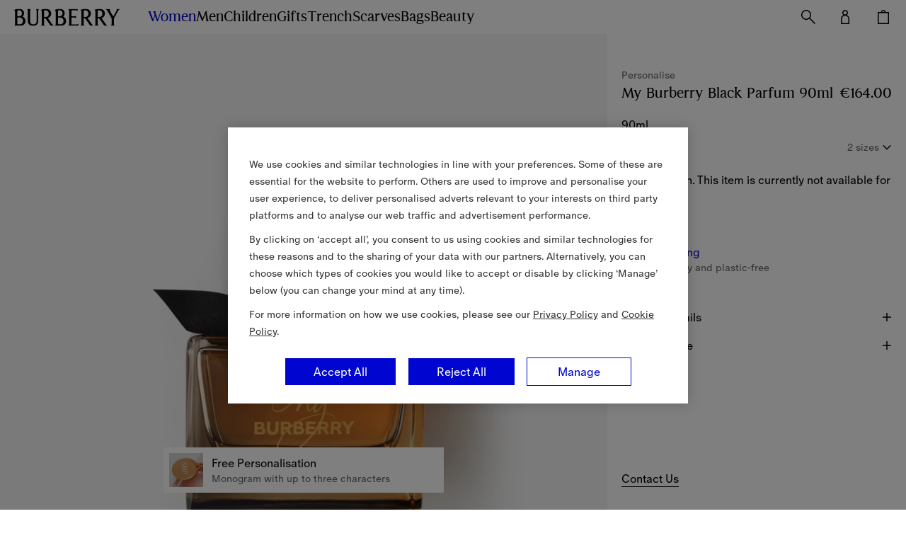

--- FILE ---
content_type: text/css
request_url: https://si.burberry.com/nrws/browse/7ef10a40a1e2617f037aa48e5a6d9be1a9653150/css/chunks/page-type-product-details.abffe1449c5ffb15b56e.css
body_size: 42798
content:
@-webkit-keyframes titleUnderline{0%{background-size:0 1px}to{background-size:100% 1px}}@keyframes titleUnderline{0%{background-size:0 1px}to{background-size:100% 1px}}@-webkit-keyframes moveUp{0%{-webkit-transform:translateY(20px);transform:translateY(20px)}to{-webkit-transform:translateY(0);transform:translateY(0)}}@keyframes moveUp{0%{-webkit-transform:translateY(20px);transform:translateY(20px)}to{-webkit-transform:translateY(0);transform:translateY(0)}}@-webkit-keyframes moveDown{0%{-webkit-transform:translateY(0);transform:translateY(0)}to{-webkit-transform:translateY(40px);transform:translateY(40px)}}@keyframes moveDown{0%{-webkit-transform:translateY(0);transform:translateY(0)}to{-webkit-transform:translateY(40px);transform:translateY(40px)}}@-webkit-keyframes fadeIn{0%{opacity:0}to{opacity:1}}@keyframes fadeIn{0%{opacity:0}to{opacity:1}}@-webkit-keyframes fadeOut{0%{opacity:1}to{opacity:0}}@keyframes fadeOut{0%{opacity:1}to{opacity:0}}@-webkit-keyframes slideInToUp{0%{-webkit-transform:translateY(100%);transform:translateY(100%)}to{-webkit-transform:translateY(0);transform:translateY(0)}}@keyframes slideInToUp{0%{-webkit-transform:translateY(100%);transform:translateY(100%)}to{-webkit-transform:translateY(0);transform:translateY(0)}}@-webkit-keyframes slideInToLeft{0%{-webkit-transform:translateX(100%);transform:translateX(100%)}to{-webkit-transform:translateX();transform:translateX()}}@keyframes slideInToLeft{0%{-webkit-transform:translateX(100%);transform:translateX(100%)}to{-webkit-transform:translateX();transform:translateX()}}@-webkit-keyframes slideOutToDown{0%{-webkit-transform:translateY(0);transform:translateY(0)}to{-webkit-transform:translateY(100%);transform:translateY(100%)}}@keyframes slideOutToDown{0%{-webkit-transform:translateY(0);transform:translateY(0)}to{-webkit-transform:translateY(100%);transform:translateY(100%)}}@-webkit-keyframes slideOutToRight{0%{-webkit-transform:translateX(0);transform:translateX(0)}to{-webkit-transform:translateX(100%);transform:translateX(100%)}}@keyframes slideOutToRight{0%{-webkit-transform:translateX(0);transform:translateX(0)}to{-webkit-transform:translateX(100%);transform:translateX(100%)}}@-webkit-keyframes underlineAnimationKeyframes{0%{background-size:0 1px}to{background-size:100% 1px}}@keyframes underlineAnimationKeyframes{0%{background-size:0 1px}to{background-size:100% 1px}}@keyframes react-loading-skeleton{to{transform:translateX(100%)}}@-webkit-keyframes modalFadeIn{0%{opacity:0}to{opacity:1}}@keyframes modalFadeIn{0%{opacity:0}to{opacity:1}}@-webkit-keyframes modalFadeOut{0%{opacity:1}to{opacity:0}}@keyframes modalFadeOut{0%{opacity:1}to{opacity:0}}@-webkit-keyframes modalMoveUp{0%{-webkit-transform:translateY(100vh);transform:translateY(100vh)}to{-webkit-transform:translateY(0);transform:translateY(0)}}@keyframes modalMoveUp{0%{-webkit-transform:translateY(100vh);transform:translateY(100vh)}to{-webkit-transform:translateY(0);transform:translateY(0)}}@-webkit-keyframes modalMoveDown{0%{-webkit-transform:translateY(0);transform:translateY(0)}to{-webkit-transform:translateY(100vh);transform:translateY(100vh)}}@keyframes modalMoveDown{0%{-webkit-transform:translateY(0);transform:translateY(0)}to{-webkit-transform:translateY(100vh);transform:translateY(100vh)}}@-webkit-keyframes contentMoveUp{0%{-webkit-transform:translateY(20px);transform:translateY(20px)}to{-webkit-transform:translateY(0);transform:translateY(0)}}@keyframes contentMoveUp{0%{-webkit-transform:translateY(20px);transform:translateY(20px)}to{-webkit-transform:translateY(0);transform:translateY(0)}}@-webkit-keyframes contentMoveDown{0%{-webkit-transform:translateY(0);transform:translateY(0)}to{-webkit-transform:translateY(20px);transform:translateY(20px)}}@keyframes contentMoveDown{0%{-webkit-transform:translateY(0);transform:translateY(0)}to{-webkit-transform:translateY(20px);transform:translateY(20px)}}@-webkit-keyframes overlayFadeInKf{0%{background-color:transparent}to{background-color:rgba(0,0,0,.3)}}@keyframes overlayFadeInKf{0%{background-color:transparent}to{background-color:rgba(0,0,0,.3)}}@-webkit-keyframes overlayFadeOutKf{0%{background-color:rgba(0,0,0,.3)}to{background-color:transparent}}@keyframes overlayFadeOutKf{0%{background-color:rgba(0,0,0,.3)}to{background-color:transparent}}@-webkit-keyframes contentMoveLeft{0%{-webkit-transform:translateX(100%);transform:translateX(100%)}to{-webkit-transform:translateX(0);transform:translateX(0)}}@keyframes contentMoveLeft{0%{-webkit-transform:translateX(100%);transform:translateX(100%)}to{-webkit-transform:translateX(0);transform:translateX(0)}}@-webkit-keyframes contentMoveRight{0%{-webkit-transform:translateX(0);transform:translateX(0)}to{-webkit-transform:translateX(100%);transform:translateX(100%)}}@keyframes contentMoveRight{0%{-webkit-transform:translateX(0);transform:translateX(0)}to{-webkit-transform:translateX(100%);transform:translateX(100%)}}.product-details{display:-ms-flexbox;display:flex;-ms-flex-direction:column;flex-direction:column;position:relative;font-family:"BurberrySerif",serif;font-size:20px;line-height:24px}[lang^=zh] .product-details{font-family:"Noto Serif SC",serif}[lang=zh-hant] .product-details{font-family:"Noto Serif TC",serif}[lang^=ko] .product-details{font-family:"Noto Serif KR",serif}[lang^=ja] .product-details{font-family:"Noto Serif JP",serif;font-weight:400}[data-device=desktop] .product-details{-ms-flex-direction:row;flex-direction:row}@media only screen and (min-width:1024px){.product-details{margin-bottom:0}}.product-details__divider{border-top:1px solid #ccc}.product-details__gallery{z-index:1}[data-device=mobile] .product-details__gallery{max-height:100vh}@media only screen and (max-width:1023px){@supports (--toolbar-compensation:0){[data-device=mobile] .product-details__gallery{height:calc(100vh + 30px - var(--toolbar-compensation) - var(--transactional-panel-mini-height))}}}@supports (--toolbar-compensation:0){[data-device=mobile] .product-details__gallery{max-height:calc(100vh + 30px - var(--toolbar-compensation) - var(--transactional-panel-mini-height))}}@media only screen and (min-height:744px)and (max-width:1023px){[data-device=mobile] .product-details__gallery{max-height:700px}}.product-details__gallery.product-details__gallery--fullscreen{height:100vh;max-height:100vh;z-index:10}@supports (--toolbar-compensation:0){.product-details__gallery.product-details__gallery--fullscreen{height:calc(100vh + 30px - var(--toolbar-compensation) - var(--transactional-panel-mini-height));max-height:calc(100vh + 30px - var(--toolbar-compensation) - var(--transactional-panel-mini-height))}}@media only screen and (orientation:landscape){.product-details__gallery{height:auto;min-height:1100px;position:relative}}@media only screen and (min-width:1024px){.product-details__gallery{-ms-flex-align:center;align-items:center;-ms-flex-preferred-size:50%;flex-basis:50%;position:relative}}.product-details__product-actions-panel-sticky-wrapper{position:-webkit-sticky;position:sticky;bottom:12px}@media only screen and (max-width:1023px){.product-details__recommendations{padding-top:24px}}@media only screen and (min-width:1024px){.product-details__recommendations{padding-top:40px}}@media only screen and (min-width:1920px){.product-details__recommendations{padding-top:48px}}@media only screen and (max-width:1023px){.product-details__shop-the-look{padding-top:24px}}@media only screen and (min-width:1024px){.product-details__shop-the-look{padding-top:48px}}.product-details__gallery-wrapper{background-color:#f6f6f6}@media only screen and (min-width:1024px){.product-details__gallery-wrapper{width:67%}}@media only screen and (min-width:1440px){.product-details__gallery-wrapper{width:74%}}@media only screen and (max-width:1023px){.product-details__gallery-wrapper{position:-webkit-sticky;position:sticky;top:0;overflow:-moz-scrollbars-none;-ms-overflow-style:none;scrollbar-width:none;overflow-y:auto}}@media only screen and (max-width:1023px)and (max-width:1439px){.product-details__gallery-wrapper{margin-bottom:-30px;padding-bottom:30px}}@media only screen and (max-width:1023px){.product-details__gallery-wrapper::-webkit-scrollbar{background-color:transparent;height:0;width:0}.product-details__gallery-wrapper::-webkit-scrollbar-track{background-color:transparent}.product-details__gallery-wrapper::-webkit-scrollbar-thumb{background-color:transparent}@supports (--toolbar-compensation:0){.product-details__gallery-wrapper{height:calc(100vh + 30px - var(--toolbar-compensation) - var(--transactional-panel-mini-height))}}}.product-details__transactional-wrapper{background:#fff;position:relative;width:100%}@media only screen and (max-width:1023px){.product-details__transactional-wrapper{z-index:2}}@media only screen and (min-width:1024px){.product-details__transactional-wrapper{width:33%}}@media only screen and (min-width:1440px){.product-details__transactional-wrapper{width:26%}}[data-device=desktop] .product-details__transactional-wrapper{height:auto;-ms-flex-order:1;order:1;padding-bottom:0;position:relative;right:0;top:0}@media all and (-ms-high-contrast:none),(-ms-high-contrast:active){[data-device=desktop] .product-details__transactional-wrapper{overflow-x:hidden}}.product-details__breadcrumbs-section{display:-ms-flexbox;display:flex;-ms-flex-pack:start;justify-content:start;-ms-flex-align:center;align-items:center;min-height:40px;position:fixed;top:0;left:0;right:0;z-index:5;padding:12px}@media only screen and (min-width:1024px){.product-details__breadcrumbs-section{padding-left:20px}}@media only screen and (min-width:1920px){.product-details__breadcrumbs-section{padding-left:32px}}.product-details__size-picker-size-and-fit,[data-device=desktop] .product-details__transactional-panel{display:-ms-flexbox;display:flex;-ms-flex-direction:column;flex-direction:column}.product-details__size-picker-size-and-fit span{padding-top:1.6rem}@media only screen and (max-width:1023px){.product-details__size-picker-size-and-fit span{font-size:14px}}.product-details__size-picker-size-and-fit--bottom-padding{padding-bottom:1.6rem}.product-details__transactional-mini-wrapper{padding-bottom:8px}.product-details__transactional-panel{box-sizing:border-box;padding:0 12px;position:relative;width:100%;background-color:#fff;-ms-flex-align:start;align-items:start}@media only screen and (min-width:1024px){.product-details__transactional-panel{padding:0 20px}}[data-device=desktop] .product-details__transactional-panel{height:auto;min-height:calc(100vh - 56px);-ms-flex-pack:justify;justify-content:space-between;padding:32px 20px 0;position:-webkit-sticky;position:sticky;top:0;width:auto}@media only screen and (min-width:1024px){[data-device=desktop] .product-details__transactional-panel{min-height:calc(100vh - 48px)}}@media only screen and (min-width:1440px){[data-device=desktop] .product-details__transactional-panel{min-height:calc(100vh - 64px)}}@media only screen and (min-width:1920px){[data-device=desktop] .product-details__transactional-panel{min-height:calc(100vh - 72px);padding:32px 32px 0}}[data-device=desktop] .product-details__transactional-panel--modal-open{position:absolute!important;visibility:hidden}.product-details__transactional-panel--fade-in,.product-details__transactional-panel--fade-out{-webkit-animation:fadeIn .36s;animation:fadeIn .36s;-webkit-animation-timing-function:cubic-bezier(.4,0,.6,1);animation-timing-function:cubic-bezier(.4,0,.6,1)}.product-details__transactional-panel--fade-out{-webkit-animation:fadeOut .36s;animation:fadeOut .36s;opacity:0}.product-details__transactional-panel--no-mouse{pointer-events:none}@media only screen and (max-width:1023px){.product-details__transactional-panel{margin-top:calc(var(--transactional-panel-expanded-height)*-1)}}.product-details__transactional-panel-holder-wrapper{display:-ms-flexbox;display:flex;-ms-flex-align:center;align-items:center;-ms-flex-pack:center;justify-content:center;height:24px}.product-details__transactional-panel-holder{background:#b3b3b3;width:32px;height:4px;border-radius:2px}[data-device=desktop] .product-details__transactional-panel-upper{width:100%}.product-details__size-picker{overflow-y:auto}.product-details__size-picker .size-picker__size-select--radio-column{padding:0 1.2rem}@media only screen and (min-width:1024px){.product-details__size-picker .size-picker__size-select--radio-column{padding:0 2rem}}@media only screen and (min-width:1920px){.product-details__size-picker .size-picker__size-select--radio-column{padding:0 3.2rem}}@media only screen and (max-width:1023px){.product-details__size-picker .size-picker__size-select--radio-column{max-height:405px}}.product-details__size-picker-info{border-top:1px solid #dedede;padding:0 1.2rem}@media only screen and (min-width:1024px){.product-details__size-picker-info{padding:0 2rem}}@media only screen and (min-width:1920px){.product-details__size-picker-info{padding:0 3.2rem}}@media only screen and (min-width:1024px){.product-details .size-guide-modal__overlay--toggled{z-index:410}}.product-details__info-buttons-panel{padding-bottom:16px}@media only screen and (max-width:1023px){.product-details__info-buttons-panel{margin-bottom:12px}}.product-details__group-wrapper{width:100%}@media only screen and (max-width:1023px){.product-details__group-wrapper{background:#fff;position:relative;z-index:2}}.product-details__chat-button{pointer-events:all;bottom:16px;position:fixed;right:16px}.product-details__chat-button--mobile-view{bottom:24px}.product-details__chat-button--above-cta-button{bottom:calc(44px + 24px)}@media only screen{.product-details__product-details-anchor{font-size:16px;line-height:24px}}.product-details__notification-sign-up-modal .nrw-embedded-modal__content::before{-ms-flex-positive:2;flex-grow:2}.product-details__notification-sign-up-modal.notification-sign-up-modal__success .nrw-embedded-modal__content::before{-ms-flex-positive:1;flex-grow:1}.product-details__messages-panel--without-button-cta{margin-top:12px}@media only screen and (min-width:1920px){.product-details__messages-panel--without-button-cta{margin-top:16px}}.product-details__product-details-anchor{background:0 0;border:0;padding:0;cursor:pointer;outline:inherit;font-size:14px;font-weight:500;letter-spacing:0;line-height:20px}@media only screen{.product-details__product-details-anchor{font-size:16px;line-height:24px}}[lang^=zh] .product-details__product-details-anchor{font-family:"Noto Serif SC",serif}[lang=zh-hant] .product-details__product-details-anchor{font-family:"Noto Serif TC",serif}[lang^=ko] .product-details__product-details-anchor{font-family:"Noto Serif KR",serif}[lang^=ja] .product-details__product-details-anchor{font-family:"Noto Serif JP",serif;font-weight:400}.product-details__kc-mark{margin-top:16px}.product-details__service-message-wrapper{font-size:14px;line-height:20px;font-family:"BurberrySansSerif",sans-serif;color:#666}[lang^=zh] .product-details__service-message-wrapper{font-family:"Noto Sans SC","ArialUnicodeMS",Arial,sans-serif}[lang=zh-hant] .product-details__service-message-wrapper{font-family:"Noto Sans TC","ArialUnicodeMS",Arial,sans-serif}[lang^=ko] .product-details__service-message-wrapper{font-family:"Noto Sans KR","ArialUnicodeMS",Arial,sans-serif}[lang^=ja] .product-details__service-message-wrapper{font-family:"Noto Sans JP","ArialUnicodeMS",Arial,sans-serif;font-weight:400}.product-details__klarna-message{margin-right:.5rem}.product-details .product-details__klarna-message-learn-more,.product-details__klarna-message-learn-more{color:inherit;vertical-align:top}.product-details__actions-group{margin:40px 0}.product-details__actions-container{display:-ms-flexbox;display:flex;-ms-flex-direction:column;flex-direction:column;-ms-flex-align:start;align-items:flex-start;padding:8px 0}.product-details__actions-sub-copy{font-family:"BurberrySansSerif",sans-serif;line-height:20px;color:#666;font-size:14px}[lang^=zh] .product-details__actions-sub-copy{font-family:"Noto Sans SC","ArialUnicodeMS",Arial,sans-serif}[lang=zh-hant] .product-details__actions-sub-copy{font-family:"Noto Sans TC","ArialUnicodeMS",Arial,sans-serif}[lang^=ko] .product-details__actions-sub-copy{font-family:"Noto Sans KR","ArialUnicodeMS",Arial,sans-serif}[lang^=ja] .product-details__actions-sub-copy{font-family:"Noto Sans JP","ArialUnicodeMS",Arial,sans-serif;font-weight:400}.product-details__bottom-actions{display:-ms-flexbox;display:flex;-ms-flex-direction:column;flex-direction:column;-ms-flex-align:start;align-items:flex-start;gap:8px;margin:40px 0 32px}.product-details #fitanalytics__button{display:none!important}.product-details__promotional-tile{margin-top:32px;margin-bottom:40px}[data-device=mobile] .nrw-embedded-modal-portal{background:0 0}.product-carousel,.recommendations{overflow-x:hidden}.recommendations{min-height:1px;min-width:1px;position:relative;overflow:unset;width:100%;padding-bottom:0}.recommendations__title{padding:16px 0 16px 12px}@media only screen and (min-width:1024px){.recommendations__title{padding:20px 0 16px 20px}}@media only screen and (min-width:1920px){.recommendations__title{padding:32px 0 16px 32px}}.recommendations__carousel-product{overflow-x:hidden}.recommendations__carousel-product-card{display:block;list-style:none}.recommendations__carousel-product-card>a{position:relative;margin-top:1px;margin-bottom:1px}.recommendations .recommendations__carousel-product{margin-bottom:0}.recommendations-modal{padding:0 12px}@media only screen and (min-width:1024px){.recommendations-modal{padding:0 20px}}@media only screen and (min-width:1920px){.recommendations-modal{padding:0 32px}}.recommendations-modal__main{padding-bottom:40px}.recommendations-modal__sign-up-mobile{color:#0006cf}.recommendations-modal__recommended-products-title{display:-ms-flexbox;display:flex;-ms-flex-align:center;align-items:center;height:48px}@media only screen and (min-width:1024px){.recommendations-modal__recommended-products-title{height:60px}}.recommendations-modal__button{margin-top:-8px}.nrw-modal{overflow:initial}.nrw-modal__header{position:relative;mix-blend-mode:difference;z-index:400}.nrw-modal__container{box-sizing:border-box;display:-ms-flexbox;display:flex;-ms-flex-direction:column;flex-direction:column;height:100%;overflow:hidden}.nrw-modal__content{height:100%}.nrw-modal__content--scroll-enabled{overflow:auto;-webkit-overflow-scrolling:touch}.nrw-modal__button-close{mix-blend-mode:difference;color:#fff;background:0 0;border:0;cursor:pointer;outline:inherit;padding:4px;position:absolute;right:8px;top:12px}@media only screen and (min-width:768px)and (max-width:1023px){.nrw-modal__button-close{right:20px}}@media only screen and (min-width:1024px){.nrw-modal__button-close{padding:0;right:40px;top:40px}.nrw-modal--fullscreen .nrw-modal__button-close{right:32px;top:32px}}@media only screen and (min-width:1920px){.nrw-modal--fullscreen .nrw-modal__button-close{right:44px;top:44px}}.nrw-modal--fullscreen .nrw-modal__button-close svg,.nrw-modal--fullscreen .nrw-modal__button-close-custom-icon svg{width:32px;height:32px}.nrw-modal--fullscreen .nrw-modal__button-close-custom-icon{right:0;top:0}.nrw-modal--header-enabled .nrw-modal__title{margin-right:32px}@media only screen and (min-width:768px)and (max-width:1023px){.nrw-modal--header-enabled .nrw-modal__title{margin-right:44px}}.nrw-modal--header-enabled .nrw-modal__button-close{right:8px;top:12px}@media only screen and (min-width:768px)and (max-width:1023px){.nrw-modal--header-enabled .nrw-modal__button-close{right:20px}}@media only screen and (min-width:1024px){.nrw-modal--header-enabled .nrw-modal__button-close{right:40px;top:40px}}.nrw-modal{background-color:#fff;max-height:100%;max-width:100%;overflow:auto;position:absolute;-webkit-tap-highlight-color:transparent}@media only screen and (max-width:1023px){.nrw-modal.nrw-responsive-modal-l{bottom:0;left:0;right:0;top:0}}@media only screen and (min-width:1024px){.nrw-modal.nrw-responsive-modal-l{position:relative}}@media only screen and (max-width:2559px){.nrw-modal.nrw-responsive-modal-xxxl{bottom:0;left:0;right:0;top:0}}@media only screen and (min-width:2560px){.nrw-modal.nrw-responsive-modal-xxxl{position:relative}}.nrw-modal-overlay{-ms-flex-align:center;align-items:center;background-color:rgba(0,0,0,.7);bottom:0;display:-ms-flexbox;display:flex;-ms-flex-pack:center;justify-content:center;left:0;overflow:hidden;position:fixed;right:0;top:0;z-index:400}.sidebar{background-color:#fff;height:100%;margin-left:auto;overflow:auto;position:relative;-webkit-tap-highlight-color:transparent;width:90%}@media only screen and (min-width:375px){.sidebar{width:360px}}.sidebar.ReactModal__Content{-webkit-transform:translateX(100%);transform:translateX(100%);visibility:hidden}.sidebar.ReactModal__Content--after-open{-webkit-transform:translateX(0);transform:translateX(0);transition:all 280ms cubic-bezier(.4,0,.6,1);visibility:visible}.sidebar.ReactModal__Content--before-close{-webkit-transform:translateX(100%);transform:translateX(100%);transition:all 280ms cubic-bezier(0,0,.2,1);visibility:hidden}.sidebar-overlay{background-color:rgba(0,0,0,.7);bottom:0;left:0;overflow:hidden;position:fixed;right:0;top:0;z-index:300}.sidebar-overlay--transparent{background-color:transparent}.nrw-embedded-modal{position:relative}.nrw-embedded-modal__wrapper{height:100%;position:relative}.nrw-embedded-modal__overlay{bottom:0;left:0;position:absolute;pointer-events:none;right:0;top:0}.nrw-embedded-modal:focus{outline:#000 dotted 1px;outline:-webkit-focus-ring-color auto 5px}.nrw-embedded-modal-portal{background:#fff;bottom:0;left:0;position:fixed;right:0;top:0;z-index:999}.iframe-modal--fullscreen{position:absolute;inset:0}.iframe-modal__overlay{background:0 0}.iframe-modal__container{box-sizing:border-box;display:-ms-flexbox;display:flex;-ms-flex-direction:column;flex-direction:column;height:100%;overflow:hidden}.iframe-modal__content{height:100%}.iframe-modal--opening{-webkit-animation:slideInToUp 480ms cubic-bezier(.4,0,.4,1);animation:slideInToUp 480ms cubic-bezier(.4,0,.4,1)}.iframe-modal--closing{-webkit-animation:slideOutToDown 480ms cubic-bezier(.4,0,.4,1);animation:slideOutToDown 480ms cubic-bezier(.4,0,.4,1)}.iframe-modal__modal-header{position:absolute;z-index:10;height:0;right:0;top:0;mix-blend-mode:unset}.iframe-modal .iframe-modal__iframe,.iframe-modal__iframe{position:static}.iframe-modal .iframe-modal__iframe>iframe,.iframe-modal__iframe>iframe{transition:none;-webkit-animation:none;animation:none;background-color:#000}.iframe-modal__button-close{background:0 0;border:0;cursor:pointer;outline:inherit;position:relative;padding:11px;border-radius:50%;top:12px;right:12px;background-color:rgba(255,255,255,.8);-webkit-backdrop-filter:blur(10px);backdrop-filter:blur(10px);-webkit-filter:drop-shadow(0 0 20px rgba(0,0,0,.05));filter:drop-shadow(0 0 20px rgba(0,0,0,.05))}@media only screen and (min-width:1024px){.iframe-modal__button-close{top:20px;right:20px}}@media only screen and (min-width:1920px){.iframe-modal__button-close{top:32px;right:32px}}.iframe-modal__button-close>svg{display:-ms-flexbox;display:flex;color:#000;width:14px;height:14px}.iframe-modal__button-close:hover{background-color:rgba(0,6,207,.8)}.iframe-modal__button-close:hover>svg{color:#fff}@media only screen and (min-width:1024px){.sslu-modal.sslu-modal--fullscreen{bottom:0;left:0;margin:40px;position:absolute;right:0;top:0}}@media only screen and (min-width:1920px){.sslu-modal.sslu-modal--fullscreen{margin:44px}}@media only screen and (min-width:2560px){.sslu-modal.sslu-modal--fullscreen{margin:56px}}.sslu-modal__container{box-sizing:border-box;padding-bottom:0}@media only screen and (min-width:768px)and (max-width:1023px){.sslu-modal__container{padding-bottom:16px}}@media only screen and (min-width:1024px){.sslu-modal__container{padding-bottom:40px}}@media only screen and (min-width:768px){.sslu-modal__container{padding-bottom:0}}@media only screen and (min-width:1024px){.sslu-modal__container{max-height:100%;max-width:100%}}@media only screen and (min-width:768px)and (max-width:1023px){.sslu-modal__close-button{right:16px}}@media only screen and (min-width:1024px){.sslu-modal__close-button{right:36px;top:36px}}@media only screen and (min-width:1920px){.sslu-modal__close-button{right:40px;top:40px}}@media only screen and (min-width:2560px){.sslu-modal__close-button{right:44px;top:44px}}.sslu-modal__close-button svg{width:32px;height:32px}.expand__content{height:0;overflow-y:hidden}.size-picker .size-picker__size-select{position:relative;transition:padding .15s;width:100%}.size-picker .size-picker__size-select:focus-within{outline:#000 dotted 1px;outline:-webkit-focus-ring-color auto 5px}.promotional-tile,.size-picker .size-picker__title-wrapper{display:-ms-flexbox;display:flex}.size-picker .size-picker__title-wrapper--hidden{display:none}.size-picker .size-picker__size-select--dropdown{border-color:#000;min-width:auto;width:100%}@media only screen and (max-width:1023px){.size-picker .size-picker__size-select--dropdown{padding:13px 24px 15px}}.size-picker .size-picker__size-select--radio::after,.size-picker .size-picker__size-select--radio::before{content:"";display:block}@media only screen and (max-width:1919px){.size-picker .size-picker__size-select--radio::before{margin:0 0 24px}}@media only screen and (min-width:1920px){.size-picker .size-picker__size-select--radio::before{margin:0 0 32px}}@media only screen and (max-width:1919px){.size-picker .size-picker__size-select--radio::after{margin:16px 0 0}}@media only screen and (min-width:1920px){.size-picker .size-picker__size-select--radio::after{margin:24px 0 0}}.size-picker .size-picker__size-select--radio-column::after,.size-picker .size-picker__size-select--radio-column::before{margin:0}.size-picker .size-picker__size-select--with-divider{border-bottom:1px solid #ccc}.size-picker .size-picker__size-select--full-width{position:static}.size-picker .size-picker__size-select--full-width .size-picker__dropdown-type-selector{bottom:0;height:44px;left:0;opacity:0;position:absolute;right:0;width:100%;z-index:100}.size-picker .size-picker__label{pointer-events:none}.size-picker .size-picker__label-wrapper{width:100%;display:-ms-flexbox;display:flex;-ms-flex-pack:justify;justify-content:space-between;-ms-flex-align:center;align-items:center}.size-picker .size-picker__title{font-family:"BurberrySansSerif",sans-serif;font-size:14px;font-weight:500;letter-spacing:0;line-height:20px;text-transform:uppercase;display:inline}[lang^=zh] .size-picker .size-picker__title{font-family:"Noto Sans SC","ArialUnicodeMS",Arial,sans-serif}[lang=zh-hant] .size-picker .size-picker__title{font-family:"Noto Sans TC","ArialUnicodeMS",Arial,sans-serif}[lang^=ko] .size-picker .size-picker__title{font-family:"Noto Sans KR","ArialUnicodeMS",Arial,sans-serif}[lang^=ja] .size-picker .size-picker__title{font-family:"Noto Sans JP","ArialUnicodeMS",Arial,sans-serif}@media only screen and (min-width:1920px){.size-picker .size-picker__title{font-size:16px;line-height:24px}}.size-picker .size-picker__dropdown-type-selector{height:100%;left:0;opacity:0;position:absolute;top:0;width:100%}.size-picker .size-picker__radio-type-selector{display:-ms-flexbox;display:flex;-ms-flex-wrap:wrap;flex-wrap:wrap;margin-top:16px}.size-picker .size-picker__radio-type-selector-column{-ms-flex-wrap:nowrap;flex-wrap:nowrap;-ms-flex-direction:column;flex-direction:column;-ms-flex-align:start;align-items:start;margin-top:0}.size-picker .size-picker__size-box{text-transform:uppercase;cursor:pointer;margin:0 8px 8px 0;min-width:44px;height:48px;padding:10px;position:relative;text-align:center}@media only screen and (max-width:767px){.size-picker .size-picker__size-box{margin-right:6px;padding:10px 8px}}.size-picker .size-picker__size-box-column{padding:14px 12px;text-align:left;margin:0 0 0 -12px}.size-picker .size-picker__size-box--disabled{text-decoration:line-through}.size-picker .size-picker__size-box__input{left:0;opacity:0;position:absolute;top:0;width:100%;height:100%;cursor:pointer}.promotional-tile{position:relative;background-color:#fff;padding:8px;width:100%}.promotional-tile--dark,.size-guide-modal__table-section tr:hover{background-color:#f6f6f6}.promotional-tile--with-pointer{cursor:pointer}.promotional-tile--sticky{z-index:1;position:-webkit-sticky;position:sticky;bottom:24px;width:396px;margin:-88px auto 24px}@media only screen and (min-width:1920px){.promotional-tile--sticky{width:440px;bottom:32px;margin-top:-96px;margin-bottom:32px}}.promotional-tile--hidden{display:none}.promotional-tile__image-wrapper{width:48px;height:48px;margin-right:12px}.promotional-tile__image{width:48px;height:48px;object-fit:cover;object-position:center}.promotional-tile__content{display:-ms-flexbox;display:flex;-ms-flex-direction:column;flex-direction:column;-ms-flex-pack:center;justify-content:center;width:100%;overflow:hidden}.promotional-tile__copy,.promotional-tile__sub-copy{white-space:nowrap;text-overflow:ellipsis;overflow:hidden}.promotional-tile__copy{width:-webkit-fit-content;width:-moz-fit-content;width:fit-content;max-width:calc(100% - 28px);background-image:linear-gradient(currentColor,currentColor);background-position:0 100%;background-repeat:no-repeat;background-size:0 1px}.promotional-tile__sub-copy{color:#666}.promotional-tile__chevron-down{position:absolute;top:10px;right:8px;color:#000}.promotional-tile:hover .promotional-tile__chevron-down{color:#0006cf}.promotional-tile:hover .promotional-tile__copy:not(.promotional-tile__copy--no-animation){background-size:100% 1px;-webkit-animation-name:titleUnderline;animation-name:titleUnderline;-webkit-animation-duration:240ms;animation-duration:240ms;-webkit-animation-timing-function:cubic-bezier(0,0,.6,1);animation-timing-function:cubic-bezier(0,0,.6,1)}.promotional-tile:focus-visible{outline:2px solid #0006cf;border-radius:2px}.promotional-tile__image-loader svg{width:30%}.breadcrumbs,.breadcrumbs__item{display:-ms-flexbox;display:flex;-ms-flex-direction:row;flex-direction:row}.breadcrumbs__item{-ms-flex-wrap:nowrap;flex-wrap:nowrap}.breadcrumbs__breadcrumbs-link--override-disabled-text-color:disabled:active>[data-wrapper],.breadcrumbs__breadcrumbs-link--override-disabled-text-color:disabled:hover>[data-wrapper],.breadcrumbs__breadcrumbs-link--override-disabled-text-color:disabled>[data-wrapper],.breadcrumbs__breadcrumbs-link--override-disabled-text-color[aria-disabled=true]>[data-wrapper]{color:#666}.breadcrumbs__seperator{margin:0 9px;color:#666}.breadcrumbs__seperator--custom{margin:0}.breadcrumbs__seperator--mix-blend-mode{color:#999;mix-blend-mode:difference}.breadcrumbs-bar{background-color:#fff;-webkit-transform:translateY(-100%);transform:translateY(-100%);overflow:hidden;z-index:2;width:100%}.breadcrumbs-bar--scroll-up,.breadcrumbs-bar--show{transition-property:transform;transition-property:transform,-webkit-transform;transition-timing-function:ease-in-out;transition-duration:.28s}.breadcrumbs-bar--show{-webkit-transform:translateY(0);transform:translateY(0)}.breadcrumbs-bar--scroll-up{-webkit-transform:translateY(56px);transform:translateY(56px)}@media only screen and (min-width:1024px){.breadcrumbs-bar--scroll-up{-webkit-transform:translateY(48px);transform:translateY(48px)}}@media only screen and (min-width:1440px){.breadcrumbs-bar--scroll-up{-webkit-transform:translateY(64px);transform:translateY(64px)}}@media only screen and (min-width:1920px){.breadcrumbs-bar--scroll-up{-webkit-transform:translateY(72px);transform:translateY(72px)}}.breadcrumbs-bar--shifted-top{padding-top:44px}@media only screen and (min-width:1440px){.breadcrumbs-bar--shifted-top{padding-top:52px}}.breadcrumbs-bar__title-wrapper{white-space:nowrap;overflow:hidden}.breadcrumbs-bar__title-wrapper::-moz-scrollbar{display:none!important}.breadcrumbs-bar__title-wrapper::-ms-scrollbar{display:none!important}.breadcrumbs-bar__title-wrapper::-o-scrollbar{display:none!important}.breadcrumbs-bar__title-wrapper::-webkit-scrollbar{display:none!important}.breadcrumbs-bar__title{display:-ms-flexbox;display:flex;overflow-x:auto;overflow-y:hidden;-ms-flex-direction:column;flex-direction:column;width:100%}.breadcrumbs-bar__title::-moz-scrollbar,.size-guide-modal__table-section table::-moz-scrollbar{display:none!important}.breadcrumbs-bar__title::-ms-scrollbar,.size-guide-modal__table-section table::-ms-scrollbar{display:none!important}.breadcrumbs-bar__title::-o-scrollbar,.size-guide-modal__table-section table::-o-scrollbar{display:none!important}.breadcrumbs-bar__title::-webkit-scrollbar,.size-guide-modal__table-section table::-webkit-scrollbar{display:none!important}.breadcrumbs-bar .breadcrumbs__item{height:21px;-ms-flex-align:center;align-items:center}.errors-panel-sku-limitation{color:#999}.errors-panel-generic-error{color:#ed1c24}.errors-panel{font-size:14px;line-height:20px;font-family:"BurberrySansSerif",sans-serif;padding-bottom:8px}[lang^=zh] .errors-panel{font-family:"Noto Sans SC","ArialUnicodeMS",Arial,sans-serif}[lang=zh-hant] .errors-panel{font-family:"Noto Sans TC","ArialUnicodeMS",Arial,sans-serif}[lang^=ko] .errors-panel{font-family:"Noto Sans KR","ArialUnicodeMS",Arial,sans-serif}[lang^=ja] .errors-panel{font-family:"Noto Sans JP","ArialUnicodeMS",Arial,sans-serif;font-weight:400}.errors-panel>*{color:#d5151f}.errors-panel__sku-limitation>*{color:#666}.virtual-try-on{z-index:1;position:absolute;right:0;bottom:0;display:-ms-flexbox;display:flex;padding-bottom:var(--transactional-panel-expanded-height);background-color:transparent;mix-blend-mode:difference}@media only screen and (min-width:1024px){.virtual-try-on{visibility:hidden}}@media only screen and (min-width:1440px){.virtual-try-on{visibility:visible;padding-bottom:0;-ms-flex-direction:row-reverse;flex-direction:row-reverse;width:-webkit-max-content;width:-moz-max-content;width:max-content;margin-left:auto;position:-webkit-sticky;position:sticky}}@media only screen and (min-width:1024px){.virtual-try-on--show{visibility:visible;padding-bottom:0;-ms-flex-direction:row-reverse;flex-direction:row-reverse;width:-webkit-max-content;width:-moz-max-content;width:max-content;margin-left:auto;position:-webkit-sticky;position:sticky}}.virtual-try-on__link{margin:0 12px 12px 0}@media only screen and (min-width:1024px){.virtual-try-on__link{margin:0 20px 20px 0}}@media only screen and (min-width:1920px){.virtual-try-on__link{margin:0 32px 32px 0}}.virtual-try-on__link>[data-wrapper]>[data-endadornment]{margin-left:4px;display:-ms-inline-flexbox;display:inline-flex}.virtual-try-on .virtual-try-on__link,.virtual-try-on__link{mix-blend-mode:difference;color:#fff}.virtual-try-on .virtual-try-on__link:active,.virtual-try-on .virtual-try-on__link:active:not([aria-disabled=true]),.virtual-try-on .virtual-try-on__link:hover,.virtual-try-on__link:active,.virtual-try-on__link:active:not([aria-disabled=true]),.virtual-try-on__link:hover{color:#fff}.virtual-try-on__icon{height:24px;width:24px;-ms-flex-pack:center;justify-content:center;-ms-flex-align:center;align-items:center}@media only screen and (min-width:1024px){.virtual-try-on--fullscreen{bottom:0;left:0;margin:40px;position:absolute;right:0;top:0}}@media only screen and (min-width:1440px){.virtual-try-on--fullscreen{margin:44px}}@media only screen and (min-width:1920px){.virtual-try-on--fullscreen{margin:56px}}@media only screen and (min-width:1024px){.virtual-try-on-modal.virtual-try-on-modal--fullscreen{width:100%;height:100%;position:absolute}}.virtual-try-on-modal__close-button{position:relative;padding:20px}.virtual-try-on-modal__modal-header{display:-ms-flexbox;display:flex;-ms-flex-direction:row-reverse;flex-direction:row-reverse}.virtual-try-on-modal .virtual-try-on-modal__iframe,.virtual-try-on-modal__iframe{position:static}.custom-cursor-area{height:inherit;position:relative;width:auto}.custom-cursor-area__content{height:inherit;width:inherit}.custom-cursor-area__cursor{-ms-flex-align:center;align-items:center;display:-ms-inline-flexbox;display:inline-flex;opacity:0;pointer-events:none;position:fixed;top:0;transition:opacity .1s linear;z-index:1;mix-blend-mode:difference;color:#fff}.custom-cursor-area__counter{padding-left:12px}.custom-cursor-area.custom-cursor-area--show-cursor .custom-cursor-area__cursor{opacity:1;z-index:15}.custom-cursor-area.custom-cursor-area--render-custom-cursor-true{cursor:none}.custom-cursor-area.custom-cursor-area--render-custom-cursor-false .custom-cursor-area__cursor{opacity:0}.zoom-text-cursor{font-family:"BurberrySerif",serif;font-size:20px;line-height:24px}[lang^=zh] .zoom-text-cursor{font-family:"Noto Serif SC",serif}[lang=zh-hant] .zoom-text-cursor{font-family:"Noto Serif TC",serif}[lang^=ko] .zoom-text-cursor{font-family:"Noto Serif KR",serif}[lang^=ja] .zoom-text-cursor{font-family:"Noto Serif JP",serif;font-weight:400}.item-counter-rolodex{-ms-flex-align:center;align-items:center;display:-ms-inline-flexbox;display:inline-flex;font-size:16px;font-weight:500;letter-spacing:0;line-height:24px}[lang^=zh] .item-counter-rolodex{font-family:"Noto Serif SC",serif}[lang=zh-hant] .item-counter-rolodex{font-family:"Noto Serif TC",serif}[lang^=ko] .item-counter-rolodex{font-family:"Noto Serif KR",serif}[lang^=ja] .item-counter-rolodex{font-family:"Noto Serif JP",serif;font-weight:400}@media only screen and (min-width:768px){.item-counter-rolodex{font-family:"BurberrySerif",serif;font-size:20px;line-height:24px}[lang^=zh] .item-counter-rolodex{font-family:"Noto Serif SC",serif}[lang=zh-hant] .item-counter-rolodex{font-family:"Noto Serif TC",serif}[lang^=ko] .item-counter-rolodex{font-family:"Noto Serif KR",serif}[lang^=ja] .item-counter-rolodex{font-family:"Noto Serif JP",serif;font-weight:400}}@media only screen and (min-width:1366px){.item-counter-rolodex{margin-left:-5px}}.item-counter-rolodex__current-index{position:absolute;opacity:0;text-align:right}.item-counter-rolodex__current-index--space,.item-counter-rolodex__divider,.item-counter-rolodex__total-count{opacity:0}.zoom-area{height:100%;overflow:hidden;pointer-events:none;position:relative;z-index:11}.zoom-area:focus::before{outline:#000 dotted 1px;outline:-webkit-focus-ring-color auto 5px;bottom:0;content:"";left:0;position:absolute;right:0;top:0;z-index:2}.zoom-area .zoom-area__scalable{transition:transform .5s,transform-origin .7s;transition:transform .5s,transform-origin .7s,-webkit-transform .5s,-webkit-transform-origin .7s;height:100%;overflow:hidden;position:relative;-webkit-transform:scale(1);transform:scale(1);width:100%;will-change:transform;z-index:1}.zoom-area .zoom-area__media{height:100%}.zoom-area .zoom-area__picture{display:block;height:100%}.zoom-area .zoom-area__source{-webkit-backface-visibility:hidden;backface-visibility:hidden;display:block;height:100%;left:50%;position:absolute;top:0;-webkit-transform:translate3d(-50%,0,0);transform:translate3d(-50%,0,0);width:auto}.zoom-area .zoom-area__overflow{height:100%;left:0;overflow:-moz-scrollbars-none;-ms-overflow-style:none;overflow-y:auto;position:absolute;top:0;width:100%;z-index:11}.zoom-area .zoom-area__overflow::-webkit-scrollbar{width:0}.zoom-area .zoom-area__placeholder{padding-bottom:100%;width:100%}.zoom-area--scale .zoom-area__scalable{transition:transform .5s,transform-origin 0s;transition:transform .5s,transform-origin 0s,-webkit-transform .5s,-webkit-transform-origin 0s;pointer-events:all;-webkit-transform:scale(1);transform:scale(1)}.zoom-area--scale.zoom-area--is-moving .zoom-area__scalable{transition:transform 0s,transform-origin 0s;transition:transform 0s,transform-origin 0s,-webkit-transform 0s,-webkit-transform-origin 0s}.zoom-area.zoom-area--scrollable .zoom-area__scalable{transition:none}.zoom-area.zoom-area--is-scrolling-enabled-true .zoom-area__overflow{pointer-events:all}.zoom-area.zoom-area--is-scrolling-enabled-false .zoom-area__overflow{pointer-events:none}@supports (font:-apple-system-body) and (-webkit-appearance:none){.gallery-fullscreen-zoom{-ms-touch-action:none;touch-action:none}}.gallery-fullscreen-zoom{width:100vw;height:100vh}.gallery-fullscreen-zoom__media-wrapper{-webkit-transform:scale(2);transform:scale(2);-webkit-transform-origin:center top;transform-origin:center top}.gallery-fullscreen-zoom__source{width:100%;height:100%;display:block;object-fit:cover;object-position:top}.desktop-product-gallery{position:relative;width:100%}@media only screen and (max-width:1023px){.desktop-product-gallery{padding-bottom:var(--transactional-panel-expanded-height);height:100%}}.desktop-product-gallery__overlay{left:0;max-height:0;position:absolute;position:-webkit-sticky;position:sticky;top:0;width:100%;z-index:2}.desktop-product-gallery__overlay--wrapper{overflow:hidden;position:relative}@media only screen and (min-width:1920px){.desktop-product-gallery__overlay--wrapper{max-height:1870px}}@media only screen and (max-width:1919px){.desktop-product-gallery__overlay--wrapper{max-height:1400px}}@media only screen and (max-width:1439px){.desktop-product-gallery__overlay--wrapper{max-height:940px}}@media only screen and (max-width:1023px){.desktop-product-gallery__overlay--wrapper{height:100%}}@media (min-width:1024px)and (max-width:1159px)and (min-height:720px)and (max-height:964px){.desktop-product-gallery__overlay--wrapper{height:100vh;max-height:100vh}}@media (min-width:1160px)and (max-width:1299px)and (min-height:800px)and (max-height:964px){.desktop-product-gallery__overlay--wrapper{height:100vh;max-height:100vh}}@media (min-width:1300px)and (max-width:1439px)and (min-height:885px)and (max-height:964px){.desktop-product-gallery__overlay--wrapper{height:100vh;max-height:100vh}}@media (min-width:1440px)and (max-width:1499px)and (min-height:1020px)and (max-height:1450px){.desktop-product-gallery__overlay--wrapper{height:100vh;max-height:100vh}}@media (min-width:1500px)and (max-width:1599px)and (min-height:1100px)and (max-height:1550px){.desktop-product-gallery__overlay--wrapper{height:100vh;max-height:100vh}}@media (min-width:1600px)and (max-width:1759px)and (min-height:1190px)and (max-height:1420px){.desktop-product-gallery__overlay--wrapper{height:100vh;max-height:100vh}}@media (min-width:1760px)and (max-width:1919px)and (min-height:1300px)and (max-height:1420px){.desktop-product-gallery__overlay--wrapper{height:100vh;max-height:100vh}}@media (min-width:1920px)and (max-width:2129px)and (min-height:710px)and (max-height:1180px){.desktop-product-gallery__overlay--wrapper{height:100vh;max-height:100vh}}@media (min-width:2130px)and (max-width:2339px)and (min-height:835px)and (max-height:1380px){.desktop-product-gallery__overlay--wrapper{height:100vh;max-height:100vh}}@media (min-width:2340px)and (min-height:915px)and (max-height:1500px){.desktop-product-gallery__overlay--wrapper{height:100vh;max-height:100vh}}.desktop-product-gallery__overlay--wrapper::before,.desktop-product-gallery__wrapper::before{content:"";display:block;padding-bottom:125%;width:100%}.desktop-product-gallery__overlay-media{width:100%}.desktop-product-gallery__overlay-media__media{width:100%;height:100%;left:0;position:absolute;top:0}.desktop-product-gallery__overlay-media__picture{width:100%}.desktop-product-gallery__overlay-media__source{display:block;width:100%;height:100%;object-fit:cover;object-position:top}.desktop-product-gallery__close{z-index:calc(11 + 1);mix-blend-mode:difference;color:#fff;padding:12px 8px 12px 12px}@media only screen and (min-width:1024px){.desktop-product-gallery__close{right:16px;padding:20px 16px 20px 20px}}@media only screen and (min-width:1920px){.desktop-product-gallery__close{right:28px;padding:32px 28px 32px 32px}}.desktop-product-gallery__gallery-items{list-style:none;margin:0;padding:0;display:-ms-flexbox;display:flex;-ms-flex-wrap:wrap;flex-wrap:wrap;-ms-flex-direction:row;flex-direction:row}@media only screen and (max-width:1023px){.desktop-product-gallery__gallery-items{-ms-flex-wrap:nowrap;flex-wrap:nowrap;height:100%;overflow-y:hidden}}.desktop-product-gallery .desktop-product-gallery__gallery-item{width:100%;position:relative}@media only screen and (min-width:1440px){.desktop-product-gallery .desktop-product-gallery__gallery-item{width:50%;box-sizing:content-box}}@media only screen and (max-width:1023px){.desktop-product-gallery .desktop-product-gallery__gallery-item{-ms-flex:0 0 100%;flex:0 0 100%}}@media only screen and (min-width:1440px){.desktop-product-gallery .desktop-product-gallery__gallery-item--detached{top:0;left:0;z-index:1;position:-webkit-sticky;position:sticky}.desktop-product-gallery .desktop-product-gallery__gallery-item--extended{padding-left:50%}.desktop-product-gallery .desktop-product-gallery__gallery-item--full-width{width:100%}.desktop-product-gallery .desktop-product-gallery__gallery-item--full-width .desktop-product-gallery__wrapper{height:auto;max-height:none}}.desktop-product-gallery__wrapper{overflow:hidden;position:relative}@media only screen and (min-width:1920px){.desktop-product-gallery__wrapper{max-height:1870px}}@media only screen and (max-width:1919px){.desktop-product-gallery__wrapper{max-height:1400px}}@media only screen and (max-width:1439px){.desktop-product-gallery__wrapper{max-height:940px}}@media only screen and (max-width:1023px){.desktop-product-gallery__wrapper{height:100%}}@media (min-width:1024px)and (max-width:1159px)and (min-height:720px)and (max-height:964px){.desktop-product-gallery__wrapper{height:100vh;max-height:100vh}}@media (min-width:1160px)and (max-width:1299px)and (min-height:800px)and (max-height:964px){.desktop-product-gallery__wrapper{height:100vh;max-height:100vh}}@media (min-width:1300px)and (max-width:1439px)and (min-height:885px)and (max-height:964px){.desktop-product-gallery__wrapper{height:100vh;max-height:100vh}}@media (min-width:1440px)and (max-width:1499px)and (min-height:1020px)and (max-height:1450px){.desktop-product-gallery__wrapper{height:100vh;max-height:100vh}}@media (min-width:1500px)and (max-width:1599px)and (min-height:1100px)and (max-height:1550px){.desktop-product-gallery__wrapper{height:100vh;max-height:100vh}}@media (min-width:1600px)and (max-width:1759px)and (min-height:1190px)and (max-height:1420px){.desktop-product-gallery__wrapper{height:100vh;max-height:100vh}}@media (min-width:1760px)and (max-width:1919px)and (min-height:1300px)and (max-height:1420px){.desktop-product-gallery__wrapper{height:100vh;max-height:100vh}}@media (min-width:1920px)and (max-width:2129px)and (min-height:710px)and (max-height:1180px){.desktop-product-gallery__wrapper{height:100vh;max-height:100vh}}@media (min-width:2130px)and (max-width:2339px)and (min-height:835px)and (max-height:1380px){.desktop-product-gallery__wrapper{height:100vh;max-height:100vh}}@media (min-width:2340px)and (min-height:915px)and (max-height:1500px){.desktop-product-gallery__wrapper{height:100vh;max-height:100vh}}@media only screen and (max-width:1023px){.desktop-product-gallery__wrapper--single-item{height:calc(100vh - var(--toolbar-compensation) - 96px);max-height:calc(100vh - var(--toolbar-compensation) - 96px)}}.desktop-product-gallery__counter{position:-webkit-sticky;position:sticky;bottom:24px;margin-left:12px;margin-top:-44px;margin-bottom:24px;color:#fff;mix-blend-mode:difference;width:-webkit-fit-content;width:-moz-fit-content;width:fit-content}@media only screen and (max-width:1023px){.desktop-product-gallery__counter{bottom:calc(var(--transactional-panel-expanded-height) + 16px);margin-bottom:0}}@media only screen and (min-width:1024px){.desktop-product-gallery__counter{z-index:1;bottom:24px;margin-left:20px;margin-top:-44px;margin-bottom:24px}}@media only screen and (min-width:1920px){.desktop-product-gallery__counter{bottom:32px;margin-left:32px;margin-top:-56px;margin-bottom:32px}}.desktop-product-gallery__item-intersection-observer{position:absolute;width:100%;bottom:24px;top:24px;z-index:-1}@media only screen and (min-width:1440px){.desktop-product-gallery__item-intersection-observer{bottom:32px;top:32px}}.desktop-product-gallery__image__media,.desktop-product-gallery__video-wrapper{height:100%;position:absolute;left:0;top:0;width:100%}.desktop-product-gallery__video-wrapper .desktop-product-gallery__video{height:100%;padding-bottom:0}.desktop-product-gallery__image__media{opacity:0;transition-duration:.24s;transition-property:opacity;transition-timing-function:ease-in}@media only screen and (max-width:1023px){.desktop-product-gallery__image__media{opacity:1}}@media only screen and (min-width:1024px)and (max-width:1439px){.desktop-product-gallery__image__media{transition-duration:.32s}}@media only screen and (min-width:1440px)and (max-width:1919px){.desktop-product-gallery__image__media{transition-duration:.32s}}@media only screen and (min-width:1440px){.desktop-product-gallery__image__media{transition-duration:.42s}}.desktop-product-gallery__gallery-item.desktop-product-gallery__gallery-item--force-visible .desktop-product-gallery__image__media,.desktop-product-gallery__image__media.desktop-product-gallery__image__media--loaded{opacity:1}.desktop-product-gallery__image__source{display:block;width:100%;height:100%;object-fit:cover;object-position:top}.desktop-product-gallery__image__picture{display:block;height:100%}.desktop-product-gallery .page-web-share{position:-webkit-sticky;position:sticky;left:100%;bottom:calc(100% - calc(56px + 24px) - 12px);margin-right:12px;display:-ms-flexbox;display:flex;-ms-flex-align:center;align-items:center;width:24px;height:24px;cursor:pointer}@media only screen and (min-width:1024px){.desktop-product-gallery .page-web-share{margin-right:20px;bottom:calc(100% - 112px - 32px)}}@media only screen and (min-width:1920px){.desktop-product-gallery .page-web-share{margin-right:32px}}.product-info-panel{margin-bottom:8px}@media only screen and (min-width:1024px){.product-info-panel{margin:16px 0}}.product-info-panel__title{-webkit-box-orient:vertical;display:-webkit-box;-webkit-line-clamp:2;max-height:48px;overflow:hidden;text-overflow:ellipsis}[lang^=zh] .product-info-panel__title{font-family:"Noto Serif SC",serif}[lang=zh-hant] .product-info-panel__title{font-family:"Noto Serif TC",serif}[lang^=ko] .product-info-panel__title{font-family:"Noto Serif KR",serif}[lang^=ja] .product-info-panel__title{font-family:"Noto Serif JP",serif;font-weight:400}@media only screen{.product-info-panel__title{-webkit-box-orient:vertical;display:-webkit-box;-webkit-line-clamp:2;max-height:64px;overflow:hidden;text-overflow:ellipsis}}.product-info-panel__label{-webkit-box-orient:vertical;display:-webkit-box;-webkit-line-clamp:1;max-height:24px;overflow:hidden;text-overflow:ellipsis;color:#666;height:24px}.product-info-panel__price-wrapper{margin-top:16px}.product-info-panel__price-wrapper::after{clear:both;content:"";display:table}.product-info-panel__price-block{display:-ms-flexbox;display:flex;padding-bottom:8px}.product-info-panel__price{margin-left:8px;white-space:nowrap}.product-info-panel .product-info-panel__price-block--price-old-include__price{margin-right:8px}.product-info-panel__price-old{color:#666;text-decoration:line-through;height:24px}.product-info-panel__screen-readers-only{border:0;clip:rect(0,0,0,0);height:1px;overflow:hidden;padding:0;position:absolute;white-space:nowrap;width:1px}.product-info-panel__header,.product-info-panel__title-price-wrapper{display:-ms-flexbox;display:flex;-ms-flex-pack:justify;justify-content:space-between}@media only screen and (min-width:1024px){.purchase-modal__container{max-height:600px;max-width:584px}}.purchase-modal__content--no-header{padding-top:10px}.purchase-modal__close{right:12px!important;top:12px!important;padding:0}@media only screen and (min-width:1024px){.purchase-modal__close{right:20px!important;top:24px!important}}@media only screen and (min-width:1920px){.purchase-modal__close{right:32px!important;top:32px!important}}.purchase-modal__wrapper{overflow-y:auto;overflow-x:hidden;height:100vh;height:100%;padding:16px 12px 12px}@media only screen and (min-width:1024px){.purchase-modal__wrapper{padding:0 20px 40px}}@media only screen and (min-width:1920px){.purchase-modal__wrapper{padding:0 32px 40px}}.purchase-modal__header{position:unset;mix-blend-mode:unset;z-index:unset}.purchase-modal__title{padding:12px;text-transform:lowercase}.purchase-modal__title::first-letter{text-transform:capitalize}@media only screen and (min-width:1024px){.purchase-modal__title{padding:24px 20px}}@media only screen and (min-width:1920px){.purchase-modal__title{padding:32px}}.purchase-modal__link{color:inherit;font:inherit}.purchase-modal__link:active,.purchase-modal__link:hover{color:#999}.purchase-modal__screen-readers-only{border:0;clip:rect(0,0,0,0);height:1px;overflow:hidden;padding:0;position:absolute;white-space:nowrap;width:1px}.primary-button .primary-button__button{min-width:auto;position:relative}.primary-button .primary-button__button-content{height:100%;left:0;position:absolute;text-align:center;top:0;transition:left .15s;width:100%;z-index:2}.primary-button__button-title,.primary-button__select-size{-ms-flex-align:center;align-items:center;display:-ms-flexbox;display:flex;height:100%;-ms-flex-pack:center;justify-content:center;opacity:1;position:absolute;-webkit-transform:translateY(80%);transform:translateY(80%);transition:transform .28s cubic-bezier(.4,0,.6,1),opacity .28s cubic-bezier(.4,0,.6,1);transition:transform .28s cubic-bezier(.4,0,.6,1),opacity .28s cubic-bezier(.4,0,.6,1),-webkit-transform .28s cubic-bezier(.4,0,.6,1);width:100%}.primary-button__select-size{opacity:0;-webkit-transform:translateY(-80%);transform:translateY(-80%);pointer-events:none;text-transform:capitalize}.primary-button__loader,.primary-button__status{left:0;opacity:0;position:absolute;top:50%;-webkit-transform:translateY(-50%);transform:translateY(-50%);transition:opacity .2s cubic-bezier(.4,0,.6,1);width:100%}.primary-button__status{-ms-flex-align:center;align-items:center;display:-ms-flexbox;display:flex;height:0;-ms-flex-pack:center;justify-content:center;top:0;-webkit-transform:translateY(80%);transform:translateY(80%);pointer-events:none;transition:transform .28s cubic-bezier(.4,0,.6,1),opacity .28s cubic-bezier(.4,0,.6,1);transition:transform .28s cubic-bezier(.4,0,.6,1),opacity .28s cubic-bezier(.4,0,.6,1),-webkit-transform .28s cubic-bezier(.4,0,.6,1)}.primary-button__text-wrapper{padding:0 24px;overflow:hidden;text-overflow:ellipsis;white-space:nowrap}.primary-button__screen-readers-only{border:0;clip:rect(0,0,0,0);height:1px;overflow:hidden;padding:0;position:absolute;white-space:nowrap;width:1px}.primary-button--end-animation-with-title .primary-button__button-title{opacity:1;-webkit-transform:translateY(0);transform:translateY(0)}.primary-button--end-animation-with-select-size .primary-button__select-size{opacity:1;height:100%;-webkit-transform:translateY(0);transform:translateY(0)}.primary-button--loading .primary-button__button-title,.primary-button--loading .primary-button__select-size{opacity:0;-webkit-transform:translateY(-80%);transform:translateY(-80%)}.primary-button--loading .primary-button__select-size{pointer-events:none}.primary-button--loading .primary-button__loader{opacity:1}.primary-button--show-added .primary-button__button-title{opacity:0}.primary-button--show-added .primary-button__select-size{opacity:0;pointer-events:none}.primary-button--show-added .primary-button__status{opacity:1;height:100%;-webkit-transform:translateY(0);transform:translateY(0)}.primary-button--show-added .primary-button__loader{opacity:0}.primary-button--show-select-size .primary-button__button-title{opacity:0;-webkit-transform:translateY(80%);transform:translateY(80%);pointer-events:none}.primary-button--show-select-size .primary-button__select-size{opacity:1;-webkit-transform:translateY(0);transform:translateY(0)}.primary-button--start-animation .primary-button__status{opacity:0;-webkit-transform:translateY(-80%);transform:translateY(-80%);pointer-events:none}.primary-button--start-animation .primary-button__select-size{opacity:0;-webkit-transform:translateY(80%);transform:translateY(80%);pointer-events:none}.primary-button__wrapper{display:-ms-flexbox;display:flex}.add-to-bag.add-to-bag--hidden .add-to-bag__button{transition:transform .15s .075s ease-out;transition:transform .15s .075s ease-out,-webkit-transform .15s .075s ease-out;-webkit-transform:translateY(100%);transform:translateY(100%)}.reskinnedAddedToBag+button svg{width:24px;height:24px}.non-transactional-message{font-family:"BurberrySansSerif",sans-serif;font-size:16px;line-height:20px}[lang^=zh] .non-transactional-message{font-family:"Noto Sans SC","ArialUnicodeMS",Arial,sans-serif}[lang=zh-hant] .non-transactional-message{font-family:"Noto Sans TC","ArialUnicodeMS",Arial,sans-serif}[lang^=ko] .non-transactional-message{font-family:"Noto Sans KR","ArialUnicodeMS",Arial,sans-serif}[lang^=ja] .non-transactional-message{font-family:"Noto Sans JP","ArialUnicodeMS",Arial,sans-serif;font-weight:400}.for-gift-button{display:-ms-flexbox;display:flex}.for-gift-button__icon-container{display:-ms-inline-flexbox;display:inline-flex;-ms-flex-align:baseline;align-items:baseline;font-weight:500}.for-gift-button__icon{display:-ms-flexbox;display:flex;-ms-flex-item-align:start;align-self:flex-start;-ms-flex-pack:end;justify-content:flex-end;width:14px;padding-right:1px;height:17px;margin-top:2px}.for-gift-button__icon svg{width:14px}.product-actions-panel{width:100%;padding-top:16px}@media only screen and (max-width:767px){.product-actions-panel{padding-bottom:0}}.product-actions-panel .product-actions-panel__action-links,.product-actions-panel .product-actions-panel__sticky-control--direct-checkout,.product-actions-panel__sticky-control,.product-actions-panel__sticky-control--left,.product-actions-panel__sticky-control--right{width:100%}.product-actions-panel .product-actions-panel__sticky-control--direct-checkout .size-picker__dropdown-type-selector{height:104px}.product-actions-panel .product-actions-panel__action-links--with-margin{margin-top:32px}@media only screen and (min-width:1920px){.product-actions-panel .product-actions-panel__action-links--with-margin{margin-top:40px}}.product-actions-panel .product-actions-panel__action-links .product-actions-panel__action-link:nth-child(n){margin-bottom:24px}@media only screen and (min-width:1920px){.product-actions-panel .product-actions-panel__action-links .product-actions-panel__action-link:nth-child(n){margin-bottom:32px}}.product-actions-panel .product-actions-panel__action-links .product-actions-panel__action-link:last-child{margin-bottom:0}.product-actions-panel .product-actions-panel__action-buttons{width:100%;display:-ms-flexbox;display:flex;-ms-flex-direction:column;flex-direction:column}.product-actions-panel .product-actions-panel__action-buttons>*{box-sizing:border-box;width:100%}.product-actions-panel .product-actions-panel__action-buttons>*>*{width:100%}.product-actions-panel .product-actions-panel__action-buttons>:nth-child(2){margin-top:8px}@media only screen and (min-width:768px){.product-actions-panel .product-actions-panel__action-buttons>:nth-child(2){margin-top:12px}}@media only screen and (min-width:1024px){.product-actions-panel .product-actions-panel__action-buttons :nth-child(4),.product-actions-panel .product-actions-panel__action-buttons>:nth-child(3){width:100%}}.product-actions-panel .product-actions-panel__action-buttons>:only-child{width:100%;padding-right:0}.product-actions-panel .product-actions-panel__action-buttons>:last-child,[data-device=mobile] .product-actions-panel--non-transactional .product-actions-panel__action-buttons>*>:last-child,[data-device=mobile] .product-actions-panel--non-transactional .product-actions-panel__action-buttons>:last-child{margin-bottom:0}.product-actions-panel .product-actions-panel__4gift-button{width:100%;min-width:inherit}.product-actions-panel__add-to-bag-mobile-button{margin-top:16px}.product-actions-panel .product-actions-panel__out-of-stock-button{cursor:default}[data-device=mobile] .product-actions-panel--non-transactional .product-actions-panel__action-buttons>*{width:100%;margin-bottom:16px;padding-right:0;padding-left:0}[data-device=mobile] .product-actions-panel--non-transactional .product-actions-panel__action-buttons>*>*{margin-bottom:16px}.product-actions-panel--notify-in-stock>:nth-child(1),.product-actions-panel--notify-in-stock>:nth-child(2){padding-left:0;padding-right:0}@media only screen and (min-width:1024px){.product-actions-panel--notify-in-stock>:nth-child(1),.product-actions-panel--notify-in-stock>:nth-child(2){width:100%}}.size-guide-panel{display:-ms-flexbox;display:flex;-ms-flex-align:center;align-items:center;-ms-flex-direction:row;flex-direction:row;-ms-flex-pack:justify;justify-content:space-between;position:relative;border-top:none;padding:1.6rem 0}.size-guide-panel__screen-readers-only{border:0;clip:rect(0,0,0,0);height:1px;overflow:hidden;padding:0;position:absolute;white-space:nowrap;width:1px}@media only screen and (max-width:1023px){.size-guide-panel__size-help-link span{font-size:1.4rem}}.exotic-message{font-family:"BurberrySansSerif",sans-serif;font-size:16px;line-height:20px;margin-bottom:12px}[lang^=zh] .exotic-message{font-family:"Noto Sans SC","ArialUnicodeMS",Arial,sans-serif}[lang=zh-hant] .exotic-message{font-family:"Noto Sans TC","ArialUnicodeMS",Arial,sans-serif}[lang^=ko] .exotic-message{font-family:"Noto Sans KR","ArialUnicodeMS",Arial,sans-serif}[lang^=ja] .exotic-message{font-family:"Noto Sans JP","ArialUnicodeMS",Arial,sans-serif;font-weight:400}@media only screen and (min-width:1366px){.exotic-message{margin-bottom:16px}}.exotic-message__link{background:0 0;border:0;padding:0;cursor:pointer;outline:inherit;font-family:"BurberrySansSerif",sans-serif;font-size:16px;line-height:20px;color:#000;text-decoration:underline;text-underline-offset:.2em}[lang^=zh] .exotic-message__link{font-family:"Noto Sans SC","ArialUnicodeMS",Arial,sans-serif}[lang=zh-hant] .exotic-message__link{font-family:"Noto Sans TC","ArialUnicodeMS",Arial,sans-serif}[lang^=ko] .exotic-message__link{font-family:"Noto Sans KR","ArialUnicodeMS",Arial,sans-serif}[lang^=ja] .exotic-message__link{font-family:"Noto Sans JP","ArialUnicodeMS",Arial,sans-serif;font-weight:400}.exotic-message__link:hover{color:#0006cf}.exotic-message__screen-readers-only{border:0;clip:rect(0,0,0,0);height:1px;overflow:hidden;padding:0;position:absolute;white-space:nowrap;width:1px}.out-of-stock{font-family:"BurberrySansSerif",sans-serif;font-size:16px;line-height:20px;margin-bottom:12px}[lang^=zh] .out-of-stock{font-family:"Noto Sans SC","ArialUnicodeMS",Arial,sans-serif}[lang=zh-hant] .out-of-stock{font-family:"Noto Sans TC","ArialUnicodeMS",Arial,sans-serif}[lang^=ko] .out-of-stock{font-family:"Noto Sans KR","ArialUnicodeMS",Arial,sans-serif}[lang^=ja] .out-of-stock{font-family:"Noto Sans JP","ArialUnicodeMS",Arial,sans-serif;font-weight:400}@media only screen and (min-width:1366px){.out-of-stock{margin-bottom:16px}}.out-of-stock__link{background:0 0;border:0;padding:0;cursor:pointer;outline:inherit;color:#000;text-decoration:underline;text-underline-offset:.2em}.out-of-stock__link:hover{color:#0006cf}.sold-out-message{font-family:"BurberrySansSerif",sans-serif;font-size:16px;line-height:20px;margin-bottom:12px}[lang^=zh] .sold-out-message{font-family:"Noto Sans SC","ArialUnicodeMS",Arial,sans-serif}[lang=zh-hant] .sold-out-message{font-family:"Noto Sans TC","ArialUnicodeMS",Arial,sans-serif}[lang^=ko] .sold-out-message{font-family:"Noto Sans KR","ArialUnicodeMS",Arial,sans-serif}[lang^=ja] .sold-out-message{font-family:"Noto Sans JP","ArialUnicodeMS",Arial,sans-serif;font-weight:400}@media only screen and (min-width:1366px){.sold-out-message{margin-bottom:16px}}.coming-soon-message{font-family:"BurberrySansSerif",sans-serif;font-size:16px;line-height:20px}[lang^=zh] .coming-soon-message{font-family:"Noto Sans SC","ArialUnicodeMS",Arial,sans-serif}[lang=zh-hant] .coming-soon-message{font-family:"Noto Sans TC","ArialUnicodeMS",Arial,sans-serif}[lang^=ko] .coming-soon-message{font-family:"Noto Sans KR","ArialUnicodeMS",Arial,sans-serif}[lang^=ja] .coming-soon-message{font-family:"Noto Sans JP","ArialUnicodeMS",Arial,sans-serif;font-weight:400}.coming-soon-message__message__link{background:0 0;border:0;padding:0;cursor:pointer;outline:inherit;color:#000;text-decoration:underline;text-underline-offset:.2em}.coming-soon-message__message__link:hover{color:#0006cf}.coming-soon-message__title{font-family:"BurberrySansSerif",sans-serif;font-size:16px;line-height:20px;color:#000;margin-bottom:12px;font-weight:400}[lang^=zh] .coming-soon-message__title{font-family:"Noto Sans SC","ArialUnicodeMS",Arial,sans-serif}[lang=zh-hant] .coming-soon-message__title{font-family:"Noto Sans TC","ArialUnicodeMS",Arial,sans-serif}[lang^=ko] .coming-soon-message__title{font-family:"Noto Sans KR","ArialUnicodeMS",Arial,sans-serif}[lang^=ja] .coming-soon-message__title{font-family:"Noto Sans JP","ArialUnicodeMS",Arial,sans-serif;font-weight:400}@media only screen and (min-width:1366px){.coming-soon-message__title{margin-bottom:16px}}.register-for-interest-message__message{font-family:"BurberrySansSerif",sans-serif;font-size:16px;line-height:20px;margin-bottom:12px}[lang^=zh] .register-for-interest-message__message{font-family:"Noto Sans SC","ArialUnicodeMS",Arial,sans-serif}[lang=zh-hant] .register-for-interest-message__message{font-family:"Noto Sans TC","ArialUnicodeMS",Arial,sans-serif}[lang^=ko] .register-for-interest-message__message{font-family:"Noto Sans KR","ArialUnicodeMS",Arial,sans-serif}[lang^=ja] .register-for-interest-message__message{font-family:"Noto Sans JP","ArialUnicodeMS",Arial,sans-serif;font-weight:400}@media only screen and (min-width:1366px){.register-for-interest-message__message{margin-bottom:16px}}.pre-order-message{font-family:"BurberrySansSerif",sans-serif;font-size:16px;line-height:20px;margin-bottom:12px}[lang^=zh] .pre-order-message{font-family:"Noto Sans SC","ArialUnicodeMS",Arial,sans-serif}[lang=zh-hant] .pre-order-message{font-family:"Noto Sans TC","ArialUnicodeMS",Arial,sans-serif}[lang^=ko] .pre-order-message{font-family:"Noto Sans KR","ArialUnicodeMS",Arial,sans-serif}[lang^=ja] .pre-order-message{font-family:"Noto Sans JP","ArialUnicodeMS",Arial,sans-serif;font-weight:400}@media only screen and (min-width:1366px){.pre-order-message{margin-bottom:16px}}.pre-order-message__link{background:0 0;border:0;padding:0;cursor:pointer;outline:inherit;font-family:"BurberrySansSerif",sans-serif;font-size:16px;line-height:20px;color:#000;text-decoration:underline;text-underline-offset:.2em}[lang^=zh] .pre-order-message__link{font-family:"Noto Sans SC","ArialUnicodeMS",Arial,sans-serif}[lang=zh-hant] .pre-order-message__link{font-family:"Noto Sans TC","ArialUnicodeMS",Arial,sans-serif}[lang^=ko] .pre-order-message__link{font-family:"Noto Sans KR","ArialUnicodeMS",Arial,sans-serif}[lang^=ja] .pre-order-message__link{font-family:"Noto Sans JP","ArialUnicodeMS",Arial,sans-serif;font-weight:400}.pre-order-message__link:hover{color:#0006cf}.pre-order-message__screen-readers-only{border:0;clip:rect(0,0,0,0);height:1px;overflow:hidden;padding:0;position:absolute;white-space:nowrap;width:1px}.monogramming-message{margin-top:12px;padding-bottom:12px}@media only screen and (min-width:1366px){.monogramming-message{margin-top:20px}}.monogramming-message__promotion-text{font-family:"BurberrySansSerif",sans-serif;font-size:16px;line-height:20px;color:#000}[lang^=zh] .monogramming-message__promotion-text{font-family:"Noto Sans SC","ArialUnicodeMS",Arial,sans-serif}[lang=zh-hant] .monogramming-message__promotion-text{font-family:"Noto Sans TC","ArialUnicodeMS",Arial,sans-serif}[lang^=ko] .monogramming-message__promotion-text{font-family:"Noto Sans KR","ArialUnicodeMS",Arial,sans-serif}[lang^=ja] .monogramming-message__promotion-text{font-family:"Noto Sans JP","ArialUnicodeMS",Arial,sans-serif;font-weight:400}.monogramming-message__non-refundable-message{margin-top:8px}[lang^=zh] .monogramming-message__non-refundable-message{font-family:"Noto Sans SC","ArialUnicodeMS",Arial,sans-serif}[lang=zh-hant] .monogramming-message__non-refundable-message{font-family:"Noto Sans TC","ArialUnicodeMS",Arial,sans-serif}[lang^=ko] .monogramming-message__non-refundable-message{font-family:"Noto Sans KR","ArialUnicodeMS",Arial,sans-serif}[lang^=ja] .monogramming-message__non-refundable-message{font-family:"Noto Sans JP","ArialUnicodeMS",Arial,sans-serif;font-weight:400}.monogramming-message__customer-service-link,.monogramming-message__non-refundable-message,.monogramming-message__outofstock-message{font-family:"BurberrySansSerif",sans-serif;font-size:16px;line-height:20px;color:#000}[lang^=zh] .monogramming-message__outofstock-message{font-family:"Noto Sans SC","ArialUnicodeMS",Arial,sans-serif}[lang=zh-hant] .monogramming-message__outofstock-message{font-family:"Noto Sans TC","ArialUnicodeMS",Arial,sans-serif}[lang^=ko] .monogramming-message__outofstock-message{font-family:"Noto Sans KR","ArialUnicodeMS",Arial,sans-serif}[lang^=ja] .monogramming-message__outofstock-message{font-family:"Noto Sans JP","ArialUnicodeMS",Arial,sans-serif;font-weight:400}.monogramming-message__customer-service-link{text-decoration:underline;text-underline-offset:.2em}[lang^=zh] .monogramming-message__customer-service-link{font-family:"Noto Sans SC","ArialUnicodeMS",Arial,sans-serif}[lang=zh-hant] .monogramming-message__customer-service-link{font-family:"Noto Sans TC","ArialUnicodeMS",Arial,sans-serif}[lang^=ko] .monogramming-message__customer-service-link{font-family:"Noto Sans KR","ArialUnicodeMS",Arial,sans-serif}[lang^=ja] .monogramming-message__customer-service-link{font-family:"Noto Sans JP","ArialUnicodeMS",Arial,sans-serif;font-weight:400}.monogramming-message__customer-service-link:hover{color:#0006cf}.messages-panel{font-family:"BurberrySerif",serif;font-size:20px;line-height:24px;color:#000}[lang^=zh] .messages-panel{font-family:"Noto Serif SC",serif}[lang=zh-hant] .messages-panel{font-family:"Noto Serif TC",serif}[lang^=ko] .messages-panel{font-family:"Noto Serif KR",serif}[lang^=ja] .messages-panel{font-family:"Noto Serif JP",serif;font-weight:400}.messages-panel__transactional{display:-ms-flexbox;display:flex}.messages-panel__transactional-message{font-family:"BurberrySansSerif",sans-serif;font-size:16px;line-height:20px;color:#000;text-decoration:underline;text-underline-offset:.2em}[lang^=zh] .messages-panel__transactional-message{font-family:"Noto Sans SC","ArialUnicodeMS",Arial,sans-serif}[lang=zh-hant] .messages-panel__transactional-message{font-family:"Noto Sans TC","ArialUnicodeMS",Arial,sans-serif}[lang^=ko] .messages-panel__transactional-message{font-family:"Noto Sans KR","ArialUnicodeMS",Arial,sans-serif}[lang^=ja] .messages-panel__transactional-message{font-family:"Noto Sans JP","ArialUnicodeMS",Arial,sans-serif;font-weight:400}.messages-panel__transactional-message:hover{color:#0006cf}.messages-panel__transactional-message-button{cursor:pointer}.messages-panel__screen-readers-only{border:0;clip:rect(0,0,0,0);height:1px;overflow:hidden;padding:0;position:absolute;white-space:nowrap;width:1px}.messages-panel__message-link{text-decoration:none}.swatch-item{padding:3px;display:block;margin-left:2px}@media only screen and (min-width:1024px){.swatch-item{padding:2px}}.swatch-item__link{display:-ms-flexbox;display:flex;-ms-flex-wrap:wrap;flex-wrap:wrap;-ms-flex-line-pack:center;align-content:center;-ms-flex-pack:center;justify-content:center;border:.5px solid #ccc;width:20px;height:20px;cursor:pointer}.swatch-item__link--selected{border:1px solid #000;cursor:default}.swatch-item__link-color{width:100%;height:100%;overflow:hidden;background-size:cover;background-position:center}.swatch-item__link-color--selected{width:14px;height:14px}.swatch-item__not-interactive{display:-ms-flexbox;display:flex;-ms-flex-wrap:wrap;flex-wrap:wrap;-ms-flex-line-pack:center;align-content:center;-ms-flex-pack:center;justify-content:center;border:.5px solid #ccc;width:20px;height:20px;-ms-flex-negative:0;flex-shrink:0}.swatch-item__not-interactive--color{width:100%;height:100%;overflow:hidden;background-size:cover;background-position:center}.personalisation-panel__outer-link,.personalisation-panel__title-block{display:-ms-flexbox;display:flex;-ms-flex-align:center;align-items:center}.personalisation-panel__outer-link{width:100%;height:32px;-ms-flex-pack:justify;justify-content:space-between;color:#000;text-decoration:none}.personalisation-panel__outer-link:hover{color:#000}.personalisation-panel__title-block{overflow:hidden;text-overflow:ellipsis}.personalisation-panel__action-link{white-space:nowrap;margin-left:6px}.personalisation-panel__personalised-container{display:-ms-flexbox;display:flex;overflow:hidden;-ms-flex-align:center;align-items:center;gap:6px}.personalisation-panel__personalised-text-initial{padding-right:10px}[lang=zh-hant] .personalisation-panel .personalisation-panel__personalised-text-initial,[lang^=ja] .personalisation-panel .personalisation-panel__personalised-text-initial,[lang^=ko] .personalisation-panel .personalisation-panel__personalised-text-initial,[lang^=zh] .personalisation-panel .personalisation-panel__personalised-text-initial{font-family:"BurberrySerif",serif}.personalisation-panel__collapse-text{overflow:hidden;text-overflow:ellipsis;white-space:nowrap}.pdp-modal{font-size:14px;font-weight:400;letter-spacing:0;line-height:20px;text-transform:none}@media only screen and (min-width:1920px){.pdp-modal{font-size:16px;line-height:24px}}.pdp-modal--link{text-decoration:underline}[lang^=zh] .pdp-modal{font-family:"Noto Serif SC",serif}[lang=zh-hant] .pdp-modal{font-family:"Noto Serif TC",serif}[lang^=ko] .pdp-modal{font-family:"Noto Serif KR",serif}[lang^=ja] .pdp-modal{font-family:"Noto Serif JP",serif;font-weight:400}@media only screen and (max-width:1023px){.pdp-modal{height:100%}}@media only screen and (min-width:1024px){.pdp-modal{height:100vh;position:-webkit-sticky;position:sticky;top:0;width:100%}}@media only screen and (min-width:1024px)and (-ms-high-contrast:none),only screen and (min-width:1024px)and (-ms-high-contrast:active){.pdp-modal{position:fixed;width:50%}}.pdp-modal.nrw-embedded-modal--before-close{display:none}@media only screen and (min-width:1024px){.pdp-modal--v-center .nrw-embedded-modal__content{display:-ms-flexbox;display:flex;-ms-flex-direction:column;flex-direction:column}.pdp-modal--v-center .nrw-embedded-modal__content>*{-ms-flex-negative:0;flex-shrink:0}.pdp-modal--v-center .nrw-embedded-modal__content::after,.pdp-modal--v-center .nrw-embedded-modal__content::before{content:"";display:block;-ms-flex-positive:1;flex-grow:1}.pdp-modal--stick-to-top .nrw-embedded-modal__content{display:-ms-flexbox;display:flex;-ms-flex-direction:column;flex-direction:column}.pdp-modal--stick-to-top .nrw-embedded-modal__content::before{content:"";display:block;-ms-flex-positive:0;flex-grow:0;-ms-flex-negative:0;flex-shrink:0;height:148px}@supports (--bag-notification-height:0){.pdp-modal--stick-to-top .nrw-embedded-modal__content::before{height:calc(120px + 28px + var(--bag-notification-height))}}}@media only screen and (min-width:1024px)and (min-width:1366px)and (max-width:1919px){.pdp-modal--stick-to-top .nrw-embedded-modal__content::before{height:156px}@supports (--bag-notification-height:0){.pdp-modal--stick-to-top .nrw-embedded-modal__content::before{height:calc(120px + 36px + var(--bag-notification-height))}}}@media only screen and (min-width:1024px)and (min-width:1920px){.pdp-modal--stick-to-top .nrw-embedded-modal__content::before{height:176px}@supports (--bag-notification-height:0){.pdp-modal--stick-to-top .nrw-embedded-modal__content::before{height:calc(120px + 56px + var(--bag-notification-height))}}}@media only screen and (min-width:1024px)and (min-width:2560px){.pdp-modal--stick-to-top .nrw-embedded-modal__content::before{height:208px}@supports (--bag-notification-height:0){.pdp-modal--stick-to-top .nrw-embedded-modal__content::before{height:calc(120px + 88px + var(--bag-notification-height))}}}@media only screen and (min-width:1024px){.pdp-modal--stick-to-top .nrw-embedded-modal__content::after{content:"";display:block;-ms-flex-positive:0;flex-grow:0;-ms-flex-negative:0;flex-shrink:0;height:28px}}@media only screen and (min-width:1024px)and (min-width:1366px)and (max-width:1919px){.pdp-modal--stick-to-top .nrw-embedded-modal__content::after{height:40px}}@media only screen and (min-width:1024px)and (min-width:1920px){.pdp-modal--stick-to-top .nrw-embedded-modal__content::after{height:44px}}@media only screen and (min-width:1024px)and (min-width:2560px){.pdp-modal--stick-to-top .nrw-embedded-modal__content::after{height:56px}}@media only screen and (min-width:1024px){.pdp-modal--stick-to-top .nrw-embedded-modal__content .pdp-modal__wrapper{-ms-flex-positive:1;flex-grow:1;-ms-flex-negative:1;flex-shrink:1;overflow:hidden}.pdp-modal__v-spacer{height:148px;left:0;opacity:0;pointer-events:none;position:absolute;top:0}@supports (--bag-notification-height:0){.pdp-modal__v-spacer{height:calc(120px + 28px + var(--bag-notification-height))}}}@media only screen and (min-width:1024px)and (min-width:1366px)and (max-width:1919px){.pdp-modal__v-spacer{height:156px}@supports (--bag-notification-height:0){.pdp-modal__v-spacer{height:calc(120px + 36px + var(--bag-notification-height))}}}@media only screen and (min-width:1024px)and (min-width:1920px){.pdp-modal__v-spacer{height:176px}@supports (--bag-notification-height:0){.pdp-modal__v-spacer{height:calc(120px + 56px + var(--bag-notification-height))}}}@media only screen and (min-width:1024px)and (min-width:2560px){.pdp-modal__v-spacer{height:208px}@supports (--bag-notification-height:0){.pdp-modal__v-spacer{height:calc(120px + 88px + var(--bag-notification-height))}}}@media only screen and (min-width:1024px){.pdp-modal--closing .pdp-modal__button-close,.pdp-modal--closing .pdp-modal__wrapper,.pdp-modal--opening .pdp-modal__wrapper{-webkit-animation-timing-function:cubic-bezier(.4,0,.6,1);animation-timing-function:cubic-bezier(.4,0,.6,1)}.pdp-modal--opening .pdp-modal__wrapper{-webkit-animation:fadeIn .36s,moveUp .36s;animation:fadeIn .36s,moveUp .36s}.pdp-modal--closing{pointer-events:none}.pdp-modal--closing .pdp-modal__button-close,.pdp-modal--closing .pdp-modal__wrapper{opacity:0;transition-duration:.36s;transition-timing-function:cubic-bezier(.4,0,.6,1)}.pdp-modal--closing .pdp-modal__wrapper{-webkit-animation:fadeOut .36s,moveDown .36s;animation:fadeOut .36s,moveDown .36s}.pdp-modal--closing .pdp-modal__button-close{-webkit-animation:fadeOut .36s;animation:fadeOut .36s}}.pdp-modal .nrw-embedded-modal__content{height:100%;background:#fff}.pdp-modal__wrapper{box-sizing:border-box;display:-ms-flexbox;display:flex;-ms-flex-direction:column;flex-direction:column;max-height:100%;overflow:hidden}@media only screen and (max-width:1023px){.pdp-modal__wrapper{padding:18px 0}}@media only screen and (min-width:1024px)and (max-width:1365px){.pdp-modal__wrapper{padding:0 28px}}@media only screen and (min-width:1366px)and (max-width:1919px){.pdp-modal__wrapper{padding:0 40px 0 36px}}@media only screen and (min-width:1920px){.pdp-modal__wrapper{padding:0 44px 0 40px}}@media only screen and (min-width:2560px){.pdp-modal__wrapper{padding:0 56px 0 48px}}.pdp-modal__header{margin-bottom:18px;padding-left:16px;padding-right:16px}@media only screen and (min-width:768px)and (max-width:1023px){.pdp-modal__header{padding-left:24px;padding-right:24px}}@media only screen and (min-width:1024px){.pdp-modal__header{margin-bottom:24px}}.pdp-modal__title{font-size:14px;font-weight:500;letter-spacing:0;line-height:20px;text-transform:uppercase;color:#000;margin:0 40px 0 0}@media only screen and (min-width:1920px){.pdp-modal__title{font-size:16px;line-height:24px}}[lang^=zh] .pdp-modal__title{font-family:"Noto Serif SC",serif}[lang=zh-hant] .pdp-modal__title{font-family:"Noto Serif TC",serif}[lang^=ko] .pdp-modal__title{font-family:"Noto Serif KR",serif}[lang^=ja] .pdp-modal__title{font-family:"Noto Serif JP",serif;font-weight:400}.pdp-modal__title .pdp-modal__title-icon.icon{width:auto;margin-right:12px}.pdp-modal__button-close{background:0 0;border:0;padding:0;cursor:pointer;outline:inherit}@media only screen and (max-width:1023px){.pdp-modal__button-close{padding:4px;position:absolute;right:8px;top:12px}@supports (--bag-notification-height:0){.pdp-modal__button-close{top:calc(12px + var(--bag-notification-height))}}}@media only screen and (max-width:1023px)and (min-width:768px)and (max-width:1023px){.pdp-modal__button-close{right:20px}}@media only screen and (min-width:1024px){.pdp-modal__button-close{position:absolute;right:23px;top:116px}@supports (--bag-notification-height:0){.pdp-modal__button-close{top:calc(88px + 28px + var(--bag-notification-height))}}}@media only screen and (min-width:1024px)and (min-width:1366px)and (max-width:1919px){.pdp-modal__button-close{right:35px;top:124px}@supports (--bag-notification-height:0){.pdp-modal__button-close{top:calc(88px + 36px + var(--bag-notification-height))}}}@media only screen and (min-width:1024px)and (min-width:1920px){.pdp-modal__button-close{right:39px;top:144px}@supports (--bag-notification-height:0){.pdp-modal__button-close{top:calc(88px + 56px + var(--bag-notification-height))}}}@media only screen and (min-width:1024px)and (min-width:2560px){.pdp-modal__button-close{right:52px;top:176px}@supports (--bag-notification-height:0){.pdp-modal__button-close{top:calc(88px + 88px + var(--bag-notification-height))}}}@media only screen and (min-width:1024px){.pdp-modal__content-wrapper{display:inline}}.pdp-modal__content{-ms-flex-positive:1;flex-grow:1;-ms-flex-negative:1;flex-shrink:1;-webkit-overflow-scrolling:touch;overflow-y:auto;padding-left:16px;padding-right:16px}@media only screen and (min-width:1024px){.pdp-modal__content::-webkit-scrollbar{width:4px;height:4px}.pdp-modal__content::-webkit-scrollbar-track{background:#f6f6f6}.pdp-modal__content::-webkit-scrollbar-thumb{background:#ccc;border:1px solid #f6f6f6}}@media only screen and (min-width:768px)and (max-width:1023px){.pdp-modal__content{padding-left:24px;padding-right:24px}}@media only screen and (min-width:1024px)and (max-width:1365px){.pdp-modal__content{padding-right:83px}}@media only screen and (min-width:1366px)and (max-width:1919px){.pdp-modal__content{padding-right:114px}}@media only screen and (min-width:1920px){.pdp-modal__content{padding-right:156px}}@media only screen and (min-width:2560px){.pdp-modal__content{padding-right:216px}}.pdp-modal--full-screen.nrw-embedded-modal--opened{-webkit-animation:modalMoveUp .32s;animation:modalMoveUp .32s;-webkit-animation-timing-function:cubic-bezier(.4,0,.6,1);animation-timing-function:cubic-bezier(.4,0,.6,1)}.pdp-modal--full-screen.nrw-embedded-modal--opened .pdp-modal__button-close,.pdp-modal--full-screen.nrw-embedded-modal--opened .pdp-modal__content,.pdp-modal--full-screen.nrw-embedded-modal--opened .pdp-modal__header{-webkit-animation:modalFadeIn .52s,contentMoveUp .32s;animation:modalFadeIn .52s,contentMoveUp .32s;-webkit-animation-timing-function:cubic-bezier(.4,0,.6,1);animation-timing-function:cubic-bezier(.4,0,.6,1);-webkit-animation-fill-mode:backwards;animation-fill-mode:backwards;-webkit-animation-delay:.32s;animation-delay:.32s}.pdp-modal--full-screen.nrw-embedded-modal--before-close{display:block;pointer-events:none;-webkit-animation:modalMoveDown .32s;animation:modalMoveDown .32s;-webkit-animation-timing-function:cubic-bezier(0,0,.2,1);animation-timing-function:cubic-bezier(0,0,.2,1);-webkit-animation-fill-mode:forwards;animation-fill-mode:forwards;-webkit-animation-delay:.32s;animation-delay:.32s}.pdp-modal--full-screen.nrw-embedded-modal--before-close .pdp-modal__button-close,.pdp-modal--full-screen.nrw-embedded-modal--before-close .pdp-modal__content,.pdp-modal--full-screen.nrw-embedded-modal--before-close .pdp-modal__header{-webkit-animation:modalFadeOut .52s,contentMoveDown .32s;animation:modalFadeOut .52s,contentMoveDown .32s;-webkit-animation-timing-function:cubic-bezier(0,0,.2,1);animation-timing-function:cubic-bezier(0,0,.2,1);-webkit-animation-fill-mode:forwards;animation-fill-mode:forwards}.kc-mark{display:-ms-flexbox;display:flex;-ms-flex-direction:row;flex-direction:row;-ms-flex-wrap:nowrap;flex-wrap:nowrap}.kc-mark__icon{-ms-flex-negative:0;flex-shrink:0;margin-top:4px;margin-right:16px}@media only screen and (min-width:1920px){.kc-mark__icon{margin-top:6px}}.description-modal__details-text,.description-modal__features-text,.disclaimer-copy__copy,.kc-mark__copy{color:#333}.description-modal__details-text ul,.description-modal__features-text ul{margin:0;padding:0}.description-modal__details-text li,.description-modal__features-text li{list-style-type:none}.description-modal__details-text li{margin-bottom:16px}@media only screen and (min-width:1920px){.description-modal__details-text li{margin-bottom:24px}}.description-modal__disclaimer-copy,.description-modal__kc-mark{margin-top:24px}.contact-us-modal-content{overflow-x:hidden;height:100vh;padding:16px 12px;height:auto;overflow-y:hidden}@media only screen and (min-width:1024px){.contact-us-modal-content{padding:0 20px}}@media only screen and (min-width:1920px){.contact-us-modal-content{padding:0 32px}}.contact-us-modal-content__list{list-style:none;margin:0;padding:0}.contact-us-modal-content__list-item:last-child .contact-us-modal-content__section{margin-bottom:0}.contact-us-modal-content__section,.size-guide-modal__info-section ol li,.size-guide-modal__info-section ul li{margin-bottom:32px;margin-top:0}.contact-us-modal-content__section-heading{color:#000;margin-bottom:16px}.contact-us-modal-content__section-description{margin:0}.contact-us-modal-content__text{color:#000}.contact-us-modal-content__text+.contact-us-modal-content__link-wrapper{margin-top:8px}.contact-us-modal-content__screen-readers-only{border:0;clip:rect(0,0,0,0);height:1px;overflow:hidden;padding:0;position:absolute;white-space:nowrap;width:1px}.sheet-container-holder{height:24px;display:-ms-flexbox;display:flex;padding:12px 0;-ms-flex-align:center;align-items:center;-ms-flex-pack:center;justify-content:center}@media only screen and (min-width:1024px){.sheet-container-holder{display:none}}.sheet-container-holder__line{height:0;width:23px;border-radius:2px;border:2px solid #eee}.sheet-container-image-item{width:50%;position:relative;text-decoration:none;text-underline-offset:.2em;color:#000}.sheet-container-image-item--shrink{min-width:45%}.sheet-container-image-item__underline-animation{width:auto;margin:0;padding:0;color:#000;background-image:linear-gradient(currentColor,currentColor);background-position:0 100%;background-repeat:no-repeat;background-size:0 1px}.sheet-container-image-item--selected .sheet-container-image-item__underline-animation{color:#000;background-size:100% 1px}.sheet-container-image-item:hover:not([aria-disabled=true]) .sheet-container-image-item__underline-animation{background-size:100% 1px;-webkit-animation-name:underlineAnimationKeyframes;animation-name:underlineAnimationKeyframes;-webkit-animation-duration:240ms;animation-duration:240ms;-webkit-animation-timing-function:cubic-bezier(0,0,.6,1);animation-timing-function:cubic-bezier(0,0,.6,1)}.sheet-container-image-item:focus{outline:0;border:1px solid #0006cf}.sheet-container-image-item__image-wrapper{overflow:hidden;position:relative}.sheet-container-image-item__image-wrapper::before{content:"";width:100%;display:block;padding-bottom:158%}@media only screen and (min-width:1440px){.sheet-container-image-item__image-wrapper::before{padding-bottom:136%}}.sheet-container-image-item__image{top:0;left:0;right:0;bottom:0;width:100%;height:100%;position:absolute}.sheet-container-image-item__title{display:block;width:100%;padding:12px 12px 20px;text-transform:capitalize}@media only screen and (min-width:1024px){.sheet-container-image-item__title{padding:12px 20px 24px}}@media only screen and (min-width:1920px){.sheet-container-image-item__title{padding:16px 32px 32px}}.sheet-container-close-button{background:0 0;border:0;padding:0;outline:inherit;cursor:pointer;line-height:0;width:24px;height:24px}.sheet-container-close-button svg{pointer-events:none}.sheet-container-header{display:-ms-flexbox;display:flex;padding:12px;background:#fff;-ms-flex-pack:justify;justify-content:space-between;-ms-flex-align:center;align-items:center}@media only screen and (min-width:1024px){.sheet-container-header{padding:20px}}@media only screen and (min-width:1920px){.sheet-container-header{padding:32px}}.sheet-container-modal{-webkit-font-smoothing:antialiased}.sheet-container-modal__portal{z-index:400}@media only screen and (min-width:1024px){.sheet-container-modal__portal{z-index:300}}@media only screen and (max-width:1023px){.sheet-container-modal{height:100%;width:100%;display:-ms-flexbox;display:flex;-ms-flex-wrap:wrap;flex-wrap:wrap;-ms-flex-align:end;align-items:flex-end}}@media only screen and (min-width:1024px){.sheet-container-modal{top:0;right:0;bottom:0;z-index:405;height:100vh;width:100%;position:-webkit-sticky;position:sticky;margin-top:calc(-1*48px)}}@media only screen and (min-width:1440px){.sheet-container-modal{margin-top:calc(-1*64px)}}@media only screen and (min-width:1920px){.sheet-container-modal{margin-top:calc(-1*72px)}}.nrw-embedded-modal__overlay.sheet-container-modal__overlay,.sheet-container-modal__overlay{pointer-events:all;position:fixed;background-color:#000;opacity:.4}.sheet-container-modal__content-wrapper{height:100%;display:-ms-flexbox;display:flex;position:inherit;background:#fff;-ms-flex-direction:column;flex-direction:column}@media only screen and (max-width:1023px){.sheet-container-modal__content-wrapper--opening{-webkit-animation:slideInToUp .32s cubic-bezier(.2,1,.24,1);animation:slideInToUp .32s cubic-bezier(.2,1,.24,1)}.sheet-container-modal__content-wrapper{width:100%}.sheet-container-modal__content-wrapper--closing{-webkit-animation:slideOutToDown .32s cubic-bezier(.2,1,.24,1);animation:slideOutToDown .32s cubic-bezier(.2,1,.24,1)}.sheet-container-modal__content-wrapper{height:auto;max-height:calc(100vh - var(--toolbar-compensation) - 112px)}.sheet-container-modal__content-wrapper--mobile-full-height{height:100vh;max-height:100%}}@media only screen and (min-width:1024px){.nrw-embedded-modal.sheet-container-modal{position:-webkit-sticky;position:sticky}}.reBurberry-learn-more-modal__content{overflow-y:auto;overflow-x:hidden;height:100vh}.reBurberry-learn-more-modal__description{margin-bottom:1.6rem;padding:0 1.2rem}@media only screen and (min-width:1024px){.reBurberry-learn-more-modal__description{padding:0 2rem}}@media only screen and (min-width:1920px){.reBurberry-learn-more-modal__description{padding:0 3.2rem}}.reBurberry-learn-more-modal__image__media{position:relative;overflow:hidden}.reBurberry-learn-more-modal__image__media::after{content:"";display:block;width:100vw;padding-top:100%}.reBurberry-learn-more-modal__image__picture{width:100vw;position:absolute;top:0;left:0}.reBurberry-learn-more-modal__image__source{width:100%}@media only screen and (min-width:1024px){.reBurberry-learn-more-modal__image__source{width:33%}}@media only screen and (min-width:1440px){.reBurberry-learn-more-modal__image__source{width:26%}}.reBurberry-learn-more-modal__image-container{margin-top:3.2rem;position:relative}.reBurberry-learn-more-modal__subtitle{padding:3.2rem 1.2rem .8rem}@media only screen and (min-width:1024px){.reBurberry-learn-more-modal__subtitle{padding:3.2rem 2rem .8rem}}@media only screen and (min-width:1920px){.reBurberry-learn-more-modal__subtitle{padding:3.2rem 3.2rem .8rem}}.reBurberry-learn-more-modal__paragraph{padding:0 1.2rem 2.4rem}@media only screen and (min-width:1024px){.reBurberry-learn-more-modal__paragraph{padding:0 2rem 2.4rem}}@media only screen and (min-width:1920px){.reBurberry-learn-more-modal__paragraph{padding:0 3.2rem 2.4rem}}.reBurberry-learn-more-modal__link{padding:0 1.2rem}@media only screen and (min-width:1024px){.reBurberry-learn-more-modal__link{padding:0 2rem}}@media only screen and (min-width:1920px){.reBurberry-learn-more-modal__link{padding:0 3.2rem}}.react-loading-skeleton{--base-color:#ebebeb;--highlight-color:#f5f5f5;--animation-duration:1.5s;--animation-direction:normal;--pseudo-element-display:block;background-color:var(--base-color);width:100%;border-radius:.25rem;display:inline-flex;line-height:1;position:relative;user-select:none;overflow:hidden}.react-loading-skeleton::after{content:' ';display:var(--pseudo-element-display);position:absolute;top:0;left:0;right:0;height:100%;background-repeat:no-repeat;background-image:var(--custom-highlight-background,
    linear-gradient(
      90deg,
      var(--base-color) 0%,
      var(--highlight-color) 50%,
      var(--base-color) 100%
    )
  );transform:translateX(-100%);animation-name:react-loading-skeleton;animation-direction:var(--animation-direction);animation-duration:var(--animation-duration);animation-timing-function:ease-in-out;animation-iteration-count:infinite}@media (prefers-reduced-motion){.react-loading-skeleton{--pseudo-element-display:none}}.mobile-sign-up-form{overflow-y:auto;overflow-x:hidden;height:100vh;padding:16px 12px}@media only screen and (min-width:1024px){.mobile-sign-up-form{padding:0 20px}}@media only screen and (min-width:1920px){.mobile-sign-up-form{padding:0 32px}}.mobile-sign-up-form .input-phone-number,.mobile-sign-up-form__input{max-width:100%}.mobile-sign-up-form__input-block{margin-top:48px;margin-bottom:36px}.mobile-sign-up-form__input-block--chinese .input-phone-number--new-design .input-phone-number__input{margin-left:-4px}.mobile-sign-up-form__legal-stmt{margin-bottom:24px;font-size:13px}.mobile-sign-up-form__confirm-text{margin-top:32px;color:#000}.mobile-sign-up-form__submit-button{margin:16px 0 24px}.mobile-sign-up-form__legal-copy{font-family:"BurberrySansSerif",sans-serif;font-size:14px;line-height:20px;color:#000}[lang^=zh] .mobile-sign-up-form__legal-copy{font-family:"Noto Serif SC",serif}[lang=zh-hant] .mobile-sign-up-form__legal-copy{font-family:"Noto Serif TC",serif}[lang^=ko] .mobile-sign-up-form__legal-copy{font-family:"Noto Serif KR",serif}[lang^=ja] .mobile-sign-up-form__legal-copy{font-family:"Noto Serif JP",serif;font-weight:400}.mobile-sign-up-form__privacy-link{color:#000}.mobile-sign-up-form__checkbox{margin-bottom:22px}.mobile-sign-up-form__checkbox-label{font-size:12px}.mobile-sign-up-form__checkbox-label--underlined{font-size:14px;text-decoration:underline}.mobile-sign-up-form__checkbox-error{font-size:14px;font-weight:400;letter-spacing:0;line-height:20px;text-transform:none;color:#ed1c24;padding:0}@media only screen{.mobile-sign-up-form__checkbox-error{font-size:16px;line-height:24px}}.mobile-sign-up-form__checkbox-error--link{text-decoration:underline}[lang^=zh] .mobile-sign-up-form__checkbox-error{font-family:"Noto Serif SC",serif}[lang=zh-hant] .mobile-sign-up-form__checkbox-error{font-family:"Noto Serif TC",serif}[lang^=ko] .mobile-sign-up-form__checkbox-error{font-family:"Noto Serif KR",serif}[lang^=ja] .mobile-sign-up-form__checkbox-error{font-family:"Noto Serif JP",serif;font-weight:400}.mobile-sign-up-form__captcha{margin-bottom:32px;position:relative;height:78px}.email-notify-form__captcha div,.mobile-sign-up-form__captcha div{display:-ms-flexbox;display:flex;height:78px;position:absolute;z-index:1}.mobile-sign-up-form__captcha-skeleton{line-height:unset}.mobile-sign-up-form__captcha-error{margin-top:16px}.mobile-sign-up-form__captcha-error-message{color:#ed1c24;padding:0;margin-top:8px;position:relative;top:-12px}.email-field{box-sizing:border-box;display:inline-block;max-width:337px;min-height:88px;padding-top:24px;position:relative;width:100%}@media only screen and (min-width:1920px){.email-field{box-sizing:border-box;display:inline-block;max-width:337px;padding-top:28px;position:relative;width:100%;min-height:104px}}.email-field__input{font-size:14px;font-weight:400;letter-spacing:0;line-height:20px;text-transform:none;-webkit-appearance:none;-moz-appearance:none;appearance:none;background:0 0;border:0;border-bottom:1px solid #000;border-radius:0;color:#000;display:block;width:100%;height:20px;padding:0 0 8px}[lang^=zh] .email-field__input{font-family:"Noto Serif SC",serif}[lang=zh-hant] .email-field__input{font-family:"Noto Serif TC",serif}[lang^=ko] .email-field__input{font-family:"Noto Serif KR",serif}[lang^=ja] .email-field__input{font-family:"Noto Serif JP",serif;font-weight:400}.email-field__input::-ms-clear{display:none}.email-field__input::-ms-expand{display:none}.email-field__input:-moz-ui-invalid{box-shadow:none}.email-field__input:-moz-placeholder:not(:focus)+.email-field__label-text{font-size:14px;font-weight:400;letter-spacing:0;line-height:20px;text-transform:none;align-items:center;display:flex;transform:translateY(0)}.email-field__input:-ms-input-placeholder:not(:focus)+.email-field__label-text{font-size:14px;font-weight:400;letter-spacing:0;line-height:20px;text-transform:none;-ms-flex-align:center;align-items:center;display:-ms-flexbox;display:flex;transform:translateY(0)}.email-field__input:placeholder-shown:not(:focus)+.email-field__label-text{font-size:14px;font-weight:400;letter-spacing:0;line-height:20px;text-transform:none;-ms-flex-align:center;align-items:center;display:-ms-flexbox;display:flex;-webkit-transform:translateY(0);transform:translateY(0)}@media only screen and (min-width:1920px){.email-field__input:-moz-placeholder:not(:focus)+.email-field__label-text{font-size:16px;line-height:24px}.email-field__input:-ms-input-placeholder:not(:focus)+.email-field__label-text{font-size:16px;line-height:24px}.email-field__input:placeholder-shown:not(:focus)+.email-field__label-text{font-size:16px;line-height:24px}}[lang^=zh] .email-field__input:-moz-placeholder:not(:focus)+.email-field__label-text{font-family:"Noto Serif SC",serif}[lang^=zh] .email-field__input:-ms-input-placeholder:not(:focus)+.email-field__label-text{font-family:"Noto Serif SC",serif}[lang^=zh] .email-field__input:placeholder-shown:not(:focus)+.email-field__label-text{font-family:"Noto Serif SC",serif}[lang=zh-hant] .email-field__input:-moz-placeholder:not(:focus)+.email-field__label-text{font-family:"Noto Serif TC",serif}[lang=zh-hant] .email-field__input:-ms-input-placeholder:not(:focus)+.email-field__label-text{font-family:"Noto Serif TC",serif}[lang=zh-hant] .email-field__input:placeholder-shown:not(:focus)+.email-field__label-text{font-family:"Noto Serif TC",serif}[lang^=ko] .email-field__input:-moz-placeholder:not(:focus)+.email-field__label-text{font-family:"Noto Serif KR",serif}[lang^=ko] .email-field__input:-ms-input-placeholder:not(:focus)+.email-field__label-text{font-family:"Noto Serif KR",serif}[lang^=ko] .email-field__input:placeholder-shown:not(:focus)+.email-field__label-text{font-family:"Noto Serif KR",serif}[lang^=ja] .email-field__input:-moz-placeholder:not(:focus)+.email-field__label-text{font-family:"Noto Serif JP",serif;font-weight:400}[lang^=ja] .email-field__input:-ms-input-placeholder:not(:focus)+.email-field__label-text{font-family:"Noto Serif JP",serif;font-weight:400}[lang^=ja] .email-field__input:placeholder-shown:not(:focus)+.email-field__label-text{font-family:"Noto Serif JP",serif;font-weight:400}.email-field__input--placeholder-shown:not(:focus)+.email-field__label-text{font-size:14px;font-weight:400;letter-spacing:0;line-height:20px;text-transform:none;-ms-flex-align:center;align-items:center;display:-ms-flexbox;display:flex;-webkit-transform:translateY(0);transform:translateY(0)}@media only screen and (min-width:1920px){.email-field__input--placeholder-shown:not(:focus)+.email-field__label-text{font-size:16px;line-height:24px}}[lang^=zh] .email-field__input--placeholder-shown:not(:focus)+.email-field__label-text{font-family:"Noto Serif SC",serif}[lang=zh-hant] .email-field__input--placeholder-shown:not(:focus)+.email-field__label-text{font-family:"Noto Serif TC",serif}[lang^=ko] .email-field__input--placeholder-shown:not(:focus)+.email-field__label-text{font-family:"Noto Serif KR",serif}[lang^=ja] .email-field__input--placeholder-shown:not(:focus)+.email-field__label-text{font-family:"Noto Serif JP",serif;font-weight:400}.email-field__input::-webkit-inner-spin-button,.email-field__input::-webkit-outer-spin-button{-webkit-appearance:none;margin:0}.email-field__input[type=number]{-moz-appearance:textfield}@media only screen and (min-width:1920px){.email-field__input{font-size:16px;height:24px;line-height:24px}}.email-field__label{display:block;position:relative}.email-field__label-text{font-size:12px;font-weight:400;letter-spacing:0;line-height:16px;text-transform:none;pointer-events:none;position:absolute;top:0;-webkit-transform:translateY(-24px);transform:translateY(-24px);transition:all .15s;color:#767676}@media only screen and (min-width:1920px){.email-field__label-text{font-size:14px;line-height:20px}}[lang^=zh] .email-field__label-text{font-family:"Noto Serif SC",serif}[lang=zh-hant] .email-field__label-text{font-family:"Noto Serif TC",serif}[lang^=ko] .email-field__label-text{font-family:"Noto Serif KR",serif}[lang^=ja] .email-field__label-text{font-family:"Noto Serif JP",serif;font-weight:400}@media only screen and (min-width:1920px){.email-field__label-text{font-size:12px;font-weight:400;letter-spacing:0;line-height:16px;text-transform:none;pointer-events:none;position:absolute;top:0;-webkit-transform:translateY(-28px);transform:translateY(-28px);transition:all .15s;color:#767676}}@media only screen and (min-width:1920px)and (min-width:1920px){.email-field__label-text{font-size:14px;line-height:20px}}@media only screen and (min-width:1920px){[lang^=zh] .email-field__label-text{font-family:"Noto Serif SC",serif}[lang=zh-hant] .email-field__label-text{font-family:"Noto Serif TC",serif}[lang^=ko] .email-field__label-text{font-family:"Noto Serif KR",serif}[lang^=ja] .email-field__label-text{font-family:"Noto Serif JP",serif;font-weight:400}}.email-field__error{font-size:14px;font-weight:400;letter-spacing:0;line-height:20px;text-transform:none;color:#ed1c24;padding:7px 0}@media only screen and (min-width:1920px){.email-field__error{font-size:16px;line-height:24px}}.email-field__error--link{text-decoration:underline}[lang^=zh] .email-field__error{font-family:"Noto Serif SC",serif}[lang=zh-hant] .email-field__error{font-family:"Noto Serif TC",serif}[lang^=ko] .email-field__error{font-family:"Noto Serif KR",serif}[lang^=ja] .email-field__error{font-family:"Noto Serif JP",serif;font-weight:400}.email-field__hint{font-size:14px;font-weight:400;letter-spacing:0;line-height:20px;text-transform:none;color:#000;padding:7px 0}[lang^=zh] .email-field__hint{font-family:"Noto Serif SC",serif}[lang=zh-hant] .email-field__hint{font-family:"Noto Serif TC",serif}[lang^=ko] .email-field__hint{font-family:"Noto Serif KR",serif}[lang^=ja] .email-field__hint{font-family:"Noto Serif JP",serif;font-weight:400}.email-field__sr-only{border:0;clip:rect(0,0,0,0);height:1px;overflow:hidden;padding:0;position:absolute;white-space:nowrap;width:1px}.email-field--error .email-field__input{border-color:#ed1c24}.email-field--required .email-field__label-text::after{content:"*"}.email-field--disabled .email-field__label-text{color:#767676}.email-field--disabled .email-field__input{color:#767676;-webkit-text-fill-color:#767676;opacity:1}.email-notify-form{overflow-y:auto;overflow-x:hidden;height:100vh;padding:16px 12px}@media only screen and (min-width:1024px){.email-notify-form{padding:0 20px}}@media only screen and (min-width:1920px){.email-notify-form{padding:0 32px}}.email-notify-form__input{margin-top:16px;max-width:100%}.email-notify-form__input .email-field__input{height:22px}.email-notify-form__submit-button{margin:32px 0}.email-notify-form__legal-copy{color:#000}.email-notify-form__privacy-link,.size-guide-modal__info-section a{color:#000;text-underline-offset:.2em}.email-notify-form__privacy-link:hover{color:#0006cf}.email-notify-form__checkbox-label{font-size:12px}.email-notify-form__checkbox-label--underlined{font-size:14px;text-decoration:underline}.email-notify-form__captcha{position:relative;height:78px}.email-notify-form__captcha-skeleton{line-height:unset}.email-notify-form__captcha-error-message{color:#ed1c24;padding:0;margin-top:8px}.email-notify-success{overflow-y:auto;overflow-x:hidden;height:100vh;padding:16px 12px}@media only screen and (min-width:1024px){.email-notify-success{padding:0 20px}}@media only screen and (min-width:1920px){.email-notify-success{padding:0 32px}}.email-notify-success__email{color:#0006cf}.email-notify-success__button{margin-top:32px}.input-initials-panel{overflow:hidden;padding:20px 0 24px}.input-initials-panel__input--description{color:#666;font-family:"BurberrySansSerif",sans-serif;line-height:20px;font-size:14px;font-weight:350}[lang^=zh] .input-initials-panel__input--description{font-family:"Noto Sans SC","ArialUnicodeMS",Arial,sans-serif}[lang=zh-hant] .input-initials-panel__input--description{font-family:"Noto Sans TC","ArialUnicodeMS",Arial,sans-serif}[lang^=ko] .input-initials-panel__input--description{font-family:"Noto Sans KR","ArialUnicodeMS",Arial,sans-serif}[lang^=ja] .input-initials-panel__input--description{font-family:"Noto Sans JP","ArialUnicodeMS",Arial,sans-serif;font-weight:400}.input-initials-panel__input--field-group{position:relative;line-height:20px;margin-top:8px;padding-bottom:8px;display:-ms-flexbox;display:flex;-ms-flex-direction:row;flex-direction:row;-ms-flex-align:end;align-items:end;border-bottom:1px solid #666}.input-initials-panel__input--field-group--with-error{border-bottom:1px solid #ed1c24}.input-initials-panel__input--field{-ms-flex-positive:1;flex-grow:1}.input-initials-panel__input--placeholder{position:absolute;top:1px;right:0;left:0;bottom:0;pointer-events:none;color:#666;font-family:"BurberrySerif",serif;font-size:16px;line-height:20px;width:20px}[lang^=zh] .input-initials-panel__input--placeholder{font-family:"Noto Serif SC",serif}[lang=zh-hant] .input-initials-panel__input--placeholder{font-family:"Noto Serif TC",serif}[lang^=ko] .input-initials-panel__input--placeholder{font-family:"Noto Serif KR",serif}[lang^=ja] .input-initials-panel__input--placeholder{font-family:"Noto Serif JP",serif;font-weight:400}.input-initials-panel__input--element,.input-initials-panel__input--element-lower-case{border:0;box-sizing:border-box;width:100%;padding:0;font-family:"BurberrySerif",serif;font-size:16px;line-height:20px;text-transform:uppercase}.input-initials-panel__input--element-lower-case{text-transform:lowercase}[lang^=ja] .input-initials-panel__input--element{font-weight:400}[lang=zh-hant] .input-initials-panel__input--element,[lang^=ja] .input-initials-panel__input--element,[lang^=ko] .input-initials-panel__input--element,[lang^=zh] .input-initials-panel__input--element{font-family:"BurberrySerif",serif}[lang^=ja] .input-initials-panel__input--element-lower-case{font-weight:400}[lang=zh-hant] .input-initials-panel__input--element-lower-case,[lang^=ja] .input-initials-panel__input--element-lower-case,[lang^=ko] .input-initials-panel__input--element-lower-case,[lang^=zh] .input-initials-panel__input--element-lower-case{font-family:"BurberrySerif",serif}.input-initials-panel__input--error-message{color:#ed1c24;margin-top:8px;font-family:"BurberrySansSerif",sans-serif;line-height:20px;font-size:14px;font-weight:350}[lang^=zh] .input-initials-panel__input--error-message{font-family:"Noto Sans SC","ArialUnicodeMS",Arial,sans-serif}[lang=zh-hant] .input-initials-panel__input--error-message{font-family:"Noto Sans TC","ArialUnicodeMS",Arial,sans-serif}[lang^=ko] .input-initials-panel__input--error-message{font-family:"Noto Sans KR","ArialUnicodeMS",Arial,sans-serif}[lang^=ja] .input-initials-panel__input--error-message{font-family:"Noto Sans JP","ArialUnicodeMS",Arial,sans-serif;font-weight:400}.input-initials-panel__input--char-counter-container{font-family:"BurberrySansSerif",sans-serif;line-height:20px;font-weight:350;font-size:14px;color:#666}[lang^=zh] .input-initials-panel__input--char-counter-container{font-family:"Noto Sans SC","ArialUnicodeMS",Arial,sans-serif}[lang=zh-hant] .input-initials-panel__input--char-counter-container{font-family:"Noto Sans TC","ArialUnicodeMS",Arial,sans-serif}[lang^=ko] .input-initials-panel__input--char-counter-container{font-family:"Noto Sans KR","ArialUnicodeMS",Arial,sans-serif}[lang^=ja] .input-initials-panel__input--char-counter-container{font-family:"Noto Sans JP","ArialUnicodeMS",Arial,sans-serif;font-weight:400}.input-initials-panel__input--char-counter-container--black{color:#000}.color-panel{display:block}@media only screen and (min-width:1024px){.color-panel{padding-bottom:6px}}.color-panel__color--description{line-height:36px;-webkit-box-orient:vertical;display:-webkit-box;-webkit-line-clamp:1;max-height:36px;overflow:hidden;text-overflow:ellipsis}.color-panel__color--swatch-items{display:-ms-flexbox;display:flex;padding:6px 0 16px;margin-left:-1px}.font-case-options-panel__chevron-icon{position:absolute;right:0;pointer-events:none}.font-case-options-panel__select-field-wrapper{max-height:36px}.monogramming-modal__icon-grid{display:-ms-flexbox;display:flex;gap:4px;margin-bottom:24px}@media only screen and (min-width:1024px){.monogramming-modal__icon-grid{margin-bottom:18px}}.monogramming-modal__icon{background:0 0;cursor:pointer;outline:inherit;display:-ms-flexbox;display:flex;-ms-flex-pack:center;justify-content:center;font-family:"BurberrySerif",serif;font-size:24px;height:32px;width:32px;border:1px solid #dedede;line-height:1;padding:6px 0 0}@media only screen and (min-width:1024px){.monogramming-modal__icon{font-size:30px;height:40px;width:40px}.monogramming-modal__icon:hover{border:1px solid #000}}.monogramming-modal__icon-description{color:#666;font-family:"BurberrySansSerif",sans-serif;line-height:20px;font-size:14px;font-weight:350;margin-bottom:12px}[lang^=zh] .monogramming-modal__icon-description{font-family:"Noto Sans SC","ArialUnicodeMS",Arial,sans-serif}[lang=zh-hant] .monogramming-modal__icon-description{font-family:"Noto Sans TC","ArialUnicodeMS",Arial,sans-serif}[lang^=ko] .monogramming-modal__icon-description{font-family:"Noto Sans KR","ArialUnicodeMS",Arial,sans-serif}[lang^=ja] .monogramming-modal__icon-description{font-family:"Noto Sans JP","ArialUnicodeMS",Arial,sans-serif;font-weight:400}.monogramming-modal__content{overflow-y:auto;overflow-x:hidden;height:100vh;padding:16px 12px}@media only screen and (min-width:1024px){.monogramming-modal__content{padding:0 20px}}@media only screen and (min-width:1920px){.monogramming-modal__content{padding:0 32px}}.monogramming-modal__description-top{padding-bottom:16px}@media only screen and (min-width:1024px){.monogramming-modal__description-top{padding-bottom:0}}.monogramming-modal__description-bottom{padding:8px 0 24px}@media only screen and (min-width:1440px){.monogramming-modal__description-bottom{padding:12px 0}}.monogramming-modal__japan-unavailable-message{padding:8px 0 4px}@media only screen and (min-width:1024px){.monogramming-modal__japan-unavailable-message{padding-bottom:8px}}.monogramming-modal__image-container{margin:0 -12px}@media only screen and (min-width:1024px){.monogramming-modal__image-container{margin:0 -20px}}@media only screen and (min-width:1920px){.monogramming-modal__image-container{margin:0 -32px}}.monogramming-modal__image__media{position:relative}.monogramming-modal__image__media::after{content:"";display:block;width:100vw;padding-top:100%}.monogramming-modal__image__picture{width:100vw;position:absolute;top:0;left:0}.monogramming-modal__image__source{width:100vw}.monogramming-modal__chevron-icon{position:absolute;right:0;pointer-events:none}.monogramming-modal__select-field-wrapper{max-height:36px}.monogramming-modal__buttons-panel{display:-ms-flexbox;display:flex;-ms-flex-direction:column;flex-direction:column;padding:8px 0}@media only screen and (min-width:1440px){.monogramming-modal__buttons-panel{padding:12px 0}}.monogramming-modal__buttons-panel>*{width:100%}.monogramming-modal__remove-button{margin-top:12px}.huabei-installment-message__huabei-copy{margin-right:.5rem}.huabei-installment-message .huabei-installment-message__learn-more,.huabei-installment-message__learn-more{color:inherit;vertical-align:top}.huabei-installment-modal__content{overflow-y:auto;overflow-x:hidden;height:100vh;padding:16px 12px}@media only screen and (min-width:1024px){.huabei-installment-modal__content{padding:0 20px}}@media only screen and (min-width:1920px){.huabei-installment-modal__content{padding:0 32px}}.huabei-installment-modal__header-content{display:-ms-flexbox;display:flex;-ms-flex-align:center;align-items:center}.huabei-installment-modal__plans{margin-top:32px}.huabei-installment-modal__plan{margin-bottom:32px}.huabei-installment-modal__plan-title{margin-bottom:16px}.for-gift-modal__carousel .carousel-arrows svg,.huabei-installment-modal__note{color:#000}.item-counter{-ms-flex-align:center;align-items:center;color:#000;display:-ms-inline-flexbox;display:inline-flex;font-size:14px;font-weight:500;letter-spacing:0;line-height:20px}@media only screen and (min-width:1920px){.item-counter{font-size:16px;line-height:24px}}[lang^=zh] .item-counter{font-family:"Noto Serif SC",serif}[lang=zh-hant] .item-counter{font-family:"Noto Serif TC",serif}[lang^=ko] .item-counter{font-family:"Noto Serif KR",serif}[lang^=ja] .item-counter{font-family:"Noto Serif JP",serif;font-weight:400}@media only screen and (min-width:1920px){.item-counter{font-size:16px;font-weight:500;letter-spacing:0;line-height:24px}[lang^=zh] .item-counter{font-family:"Noto Serif SC",serif}[lang=zh-hant] .item-counter{font-family:"Noto Serif TC",serif}[lang^=ko] .item-counter{font-family:"Noto Serif KR",serif}[lang^=ja] .item-counter{font-family:"Noto Serif JP",serif;font-weight:400}}.item-counter__current-index,.item-counter__total-count{min-width:10px}@media only screen and (min-width:1920px){.item-counter__current-index,.item-counter__total-count{min-width:12px}}.item-counter__current-index{text-align:left}.item-counter__total-count{text-align:right}.item-counter__divider{margin:0 6px}.carousel-drag-layer,.carousel-drag-layer__container{height:inherit}.carousel-tapable{background:0 0;border:0;padding:0;cursor:pointer;outline:inherit;bottom:0;pointer-events:all;position:absolute;top:0;z-index:5}@media (hover:hover)and (pointer:fine){.carousel-tapable:hover{color:#0006cf}}.carousel-tapable--left{left:0}.carousel-tapable--right{right:0}.carousel-dots{margin:0;padding:0}.carousel-dots__item{list-style-type:none}.carousel-dots--rounded-dots .carousel-dots__item{border-radius:100%}.carousel-arrows{height:100%;pointer-events:none;position:absolute;width:100%}@media only screen and (max-width:1023px){.carousel-arrows{display:none}}.carousel-arrows__wrapper{pointer-events:none;position:absolute;width:100%;height:100%}.carousel-arrows__height-adjustment{width:33.3333333333%}.carousel-arrows__height-adjustment::before{content:"";display:block;padding-bottom:133.3333333333%;width:100%}.carousel-arrows .carousel-arrows__arrow{pointer-events:all}.carousel-arrows .carousel-arrows__arrow--left-arrow{padding-left:8px}.carousel-arrows .carousel-arrows__arrow--right-arrow{padding-right:8px}.carousel-arrows .carousel-arrows__arrow--left-arrow-hidden,.carousel-arrows .carousel-arrows__arrow--right-arrow-hidden{display:none}.carousel{overflow:hidden;position:relative;width:100%}.carousel__container{overflow:-moz-scrollbars-none;-ms-overflow-style:none;scrollbar-width:none;display:-ms-flexbox;display:flex;-ms-flex-direction:row;flex-direction:row;overflow-x:scroll;overflow-y:hidden;position:relative}@media only screen and (max-width:1023px){.carousel__container{margin-bottom:-30px;padding-bottom:30px}}.carousel__container::-webkit-scrollbar{background-color:transparent;height:0;width:0}.carousel__container::-webkit-scrollbar-track{background-color:transparent}.carousel__container::-webkit-scrollbar-thumb{background-color:transparent}.carousel:focus::before{outline:#000 dotted 1px;outline:-webkit-focus-ring-color auto 5px;bottom:0;content:"";left:0;pointer-events:none;position:absolute;right:0;top:0;z-index:2}.carousel__slide{-ms-flex-negative:0;flex-shrink:0;overflow:auto;width:100%}.carousel__arrow{width:12%;z-index:2}.carousel__chevron{visibility:hidden}.carousel__chevron--visible{visibility:visible}.carousel__counter{bottom:30px;position:absolute;right:30px}@media only screen and (min-width:1920px){.carousel__counter{bottom:40px;right:40px}}.carousel__screen-readers-only{border:0;clip:rect(0,0,0,0);height:1px;overflow:hidden;padding:0;position:absolute;white-space:nowrap;width:1px}.carousel__over-carousel-content-container{position:absolute;top:0;right:0;bottom:0;left:0;pointer-events:none;z-index:2}.carousel--mode-stack .carousel__container{margin-bottom:0;overflow-x:hidden;padding-bottom:0}.carousel--mode-stack .carousel__slide{opacity:0;position:absolute;top:0}.carousel--mode-stack .carousel__slide--active{opacity:1;z-index:1}.media-image__picture,.media-image__source{display:block;height:100%;width:100%}.media-image__source--error{display:none}.for-gift-modal{-webkit-tap-highlight-color:transparent}.for-gift-modal__title{color:#000;margin-right:24px;padding:12px}@media only screen and (min-width:1024px){.for-gift-modal__title{padding:20px}}@media only screen and (min-width:1920px){.for-gift-modal__title{padding:32px}}.for-gift-modal__description{color:#000;display:inline-block;padding:0 12px 32px}@media only screen and (min-width:1024px){.for-gift-modal__description{padding:0 20px 32px}}@media only screen and (min-width:1920px){.for-gift-modal__description{padding:0 32px 32px}}.for-gift-modal__link-wrapper{padding:0 12px 24px}@media only screen and (min-width:1024px){.for-gift-modal__link-wrapper{padding:0 20px 24px}}@media only screen and (min-width:1920px){.for-gift-modal__link-wrapper{padding:0 32px 24px}}.for-gift-modal__carousel .carousel-arrows{display:-ms-flexbox;display:flex;visibility:visible}.for-gift-modal__carousel .carousel-arrows__wrapper{height:66.6666666667%}.for-gift-modal__carousel .carousel-arrows__arrow--left-arrow{padding-left:12px}@media only screen and (min-width:1024px){.for-gift-modal__carousel .carousel-arrows__arrow--left-arrow{padding-left:20px}}@media only screen and (min-width:1920px){.for-gift-modal__carousel .carousel-arrows__arrow--left-arrow{padding-left:32px}}.for-gift-modal__carousel .carousel-arrows__arrow--right-arrow{padding-right:12px}@media only screen and (min-width:1024px){.for-gift-modal__carousel .carousel-arrows__arrow--right-arrow{padding-right:20px}}@media only screen and (min-width:1920px){.for-gift-modal__carousel .carousel-arrows__arrow--right-arrow{padding-right:32px}}.for-gift-modal__carousel .carousel__slide{height:100%}.for-gift-modal__carousel .carousel__slide--active{position:inherit}.for-gift-modal__carousel .carousel__container--direction-right .carousel__slide{-webkit-animation-fill-mode:backwards;animation-fill-mode:backwards;-webkit-animation-timing-function:cubic-bezier(.4,0,.6,1);animation-timing-function:cubic-bezier(.4,0,.6,1)}.for-gift-modal__carousel .carousel__container--direction-right .carousel__slide--active{-webkit-animation:fadeIn .44s,moveRightToCenter .28s;animation:fadeIn .44s,moveRightToCenter .28s}@media only screen and (min-width:1024px)and (max-width:1439px){.for-gift-modal__carousel .carousel__container--direction-right .carousel__slide--active{-webkit-animation:fadeIn .58s,moveRightToCenter .36s;animation:fadeIn .58s,moveRightToCenter .36s}}.for-gift-modal__carousel .carousel__container--direction-right .carousel__slide--before{-webkit-animation:fadeOut .28s,moveRightFromCenter .28s;animation:fadeOut .28s,moveRightFromCenter .28s}@media only screen and (min-width:1024px)and (max-width:1439px){.for-gift-modal__carousel .carousel__container--direction-right .carousel__slide--before{-webkit-animation:fadeOut .36s,moveRightFromCenter .36s;animation:fadeOut .36s,moveRightFromCenter .36s}}.for-gift-modal__carousel .carousel__container--direction-left .carousel__slide{-webkit-animation-fill-mode:backwards;animation-fill-mode:backwards;-webkit-animation-timing-function:cubic-bezier(.4,0,.6,1);animation-timing-function:cubic-bezier(.4,0,.6,1)}.for-gift-modal__carousel .carousel__container--direction-left .carousel__slide--active{-webkit-animation:fadeIn .44s,moveLeftToCenter .28s;animation:fadeIn .44s,moveLeftToCenter .28s}@media only screen and (min-width:1024px)and (max-width:1439px){.for-gift-modal__carousel .carousel__container--direction-left .carousel__slide--active{-webkit-animation:fadeIn .58s,moveLeftToCenter .36s;animation:fadeIn .58s,moveLeftToCenter .36s}}.for-gift-modal__carousel .carousel__container--direction-left .carousel__slide--before{-webkit-animation:fadeOut .28s,moveLeftFromCenter .28s;animation:fadeOut .28s,moveLeftFromCenter .28s}@media only screen and (min-width:1024px)and (max-width:1439px){.for-gift-modal__carousel .carousel__container--direction-left .carousel__slide--before{-webkit-animation:fadeOut .36s,moveLeftFromCenter .36s;animation:fadeOut .36s,moveLeftFromCenter .36s}}.for-gift-modal__carousel-item__title{padding:32px 12px 16px}@media only screen and (min-width:1024px){.for-gift-modal__carousel-item__title{padding:32px 20px 16px}}@media only screen and (min-width:1920px){.for-gift-modal__carousel-item__title{padding:32px 32px 16px}}.for-gift-modal__carousel-item__description{padding:0 12px 32px}@media only screen and (min-width:1024px){.for-gift-modal__carousel-item__description{padding:0 20px 32px}}@media only screen and (min-width:1920px){.for-gift-modal__carousel-item__description{padding:0 32px 32px}}.for-gift-modal__carousel-item__image{width:100%}.for-gift-modal__carousel-item-media{position:relative}.for-gift-modal__carousel-item-media-bg{top:0;left:0;right:0;bottom:0;width:100%;height:100%;position:absolute;background:linear-gradient(270deg,transparent 36.98%,transparent 68.7%,rgba(0,0,0,.02) 97.45%),linear-gradient(179.26deg,transparent 19.37%,transparent 64.08%,rgba(0,0,0,.02) 99.36%),0 0}.product-swatches-modal{display:-ms-flexbox;display:flex;-ms-flex-direction:row;flex-direction:row;-ms-flex-wrap:wrap;flex-wrap:wrap;overflow-y:auto}@media only screen and (min-width:1024px){.product-swatches-modal::-webkit-scrollbar{width:4px;height:4px}.product-swatches-modal::-webkit-scrollbar-track{background:#f6f6f6}.product-swatches-modal::-webkit-scrollbar-thumb{background:#ccc;border:1px solid #f6f6f6}}.product-swatches-panel,.product-swatches-panel__description{display:-ms-flexbox;display:flex;-ms-flex-align:center;align-items:center;-ms-flex-pack:justify;justify-content:space-between}.product-swatches-panel{height:32px}.product-dimensions-panel--pointable:hover,.product-swatches-panel--pointable:hover{cursor:pointer}.product-swatches-panel__description{overflow:hidden;white-space:nowrap;text-overflow:ellipsis;gap:6px}.product-swatches-panel__colour{-webkit-box-orient:vertical;display:-webkit-box;-webkit-line-clamp:1;max-height:24px;overflow:hidden;text-overflow:ellipsis}.product-swatches-panel__options{display:-ms-flexbox;display:flex;-ms-flex-align:center;align-items:center;color:#666}.product-swatches-panel__options--label{margin-left:6px;overflow:hidden;white-space:nowrap;text-overflow:ellipsis;text-transform:lowercase}.product-swatches-panel__icon-container{color:#000;height:100%;display:-ms-flexbox;display:flex;-ms-flex-align:center;align-items:center;padding:0 3px;margin:0 -8px 0 -4px;-ms-flex-pack:end;justify-content:flex-end}.product-swatches-panel__icon-container--opened{-webkit-transform:rotateX(180deg);transform:rotateX(180deg)}.product-dimensions-panel{height:32px;display:-ms-flexbox;display:flex;-ms-flex-align:center;align-items:center;-ms-flex-pack:justify;justify-content:space-between}.product-dimensions-panel__description{-webkit-box-orient:vertical;display:-webkit-box;-webkit-line-clamp:1;max-height:24px;overflow:hidden;text-overflow:ellipsis}.product-dimensions-panel__options{-ms-flex-negative:0;flex-shrink:0;display:-ms-flexbox;display:flex;-ms-flex-align:center;align-items:center;overflow:hidden;color:#666}.product-dimensions-panel__options--label{margin-left:6px;overflow:hidden;white-space:nowrap;text-overflow:ellipsis;text-transform:lowercase}.product-dimensions-panel__icon-container{color:#000;height:100%;display:-ms-flexbox;display:flex;-ms-flex-align:center;align-items:center;padding:0 3px;margin:0 -8px 0 -4px;-ms-flex-pack:end;justify-content:flex-end}.product-dimensions-panel__icon-container--opened{-webkit-transform:rotateX(180deg);transform:rotateX(180deg)}.product-dimensions-modal{display:-ms-flexbox;display:flex;overflow-y:auto;-ms-flex-wrap:nowrap;flex-wrap:nowrap;-ms-flex-direction:row;flex-direction:row}@media only screen and (min-width:1024px){.product-dimensions-modal{-ms-flex-wrap:wrap;flex-wrap:wrap}}.sheet-container-modal-size-picker{overflow-y:hidden;display:-ms-flexbox;display:flex;-ms-flex-direction:column;flex-direction:column;-ms-flex-pack:justify;justify-content:space-between;height:100%}@media only screen and (max-width:1023px){.sheet-container-modal-size-picker{height:auto}}.facet-modal{height:100%}.facet-modal__header{padding:18px 16px}@media only screen and (min-width:1024px){.facet-modal__header{padding-bottom:24px;padding-top:40px}}@media only screen and (min-width:768px)and (max-width:1023px){.facet-modal__header{padding-left:24px;padding-right:24px}}@media only screen and (min-width:1024px){.facet-modal__header{padding-left:40px;padding-right:40px}}.facet-modal__title{font-size:14px;font-weight:500;letter-spacing:0;line-height:20px;text-transform:uppercase;color:#000;margin-right:24px}@media only screen and (min-width:1920px){.facet-modal__title{font-size:16px;line-height:24px}}[lang^=zh] .facet-modal__title{font-family:"Noto Serif SC",serif}[lang=zh-hant] .facet-modal__title{font-family:"Noto Serif TC",serif}[lang^=ko] .facet-modal__title{font-family:"Noto Serif KR",serif}[lang^=ja] .facet-modal__title{font-family:"Noto Serif JP",serif;font-weight:400}.facet-modal__container{box-sizing:border-box}@media only screen and (min-width:768px)and (max-width:1023px){.facet-modal__container{padding-bottom:16px}}@media only screen and (min-width:1024px){.facet-modal__container{padding-bottom:40px}}@media only screen and (min-width:768px)and (max-width:1023px){.facet-modal__content{padding-left:24px;padding-right:24px}}@media only screen and (min-width:1024px){.facet-modal__content{padding-left:40px;padding-right:40px}}@media only screen and (max-width:1023px){.facet-modal__content{padding-bottom:24px}}.facet-modal__content{padding:0;overflow:hidden;display:-ms-flexbox;display:flex;-ms-flex-line-pack:justify;align-content:space-between;-ms-flex-direction:column;flex-direction:column;height:100%}.facet-modal__content-wrapper{height:100%;overflow-y:auto;padding:0 16px 16px}.facet-modal__container{overflow:hidden;padding-bottom:0}.facet-modal__header{box-sizing:border-box;display:-ms-flexbox;display:flex;-ms-flex-direction:column;flex-direction:column;height:56px;-ms-flex-pack:center;justify-content:center;position:relative}.facet-modal__header--bottom-border-enabled::after{background:#ccc;bottom:0;content:"";height:1px;left:0;margin:0 auto;position:absolute;right:0;width:calc(100% - 32px)}@media only screen and (min-width:768px)and (max-width:1023px){.facet-modal__header--bottom-border-enabled::after{width:calc(100% - 48px)}}.facet-modal__sort-facet{font-size:14px;font-weight:500;letter-spacing:0;line-height:20px;text-transform:uppercase;margin-right:40px}@media only screen and (min-width:1920px){.facet-modal__sort-facet{font-size:16px;line-height:24px}}[lang^=zh] .facet-modal__sort-facet{font-family:"Noto Serif SC",serif}[lang=zh-hant] .facet-modal__sort-facet{font-family:"Noto Serif TC",serif}[lang^=ko] .facet-modal__sort-facet{font-family:"Noto Serif KR",serif}[lang^=ja] .facet-modal__sort-facet{font-family:"Noto Serif JP",serif;font-weight:400}.facet-modal__refine-wrapper{display:-ms-flexbox;display:flex;-ms-flex-flow:row;flex-flow:row;margin-right:40px}.facet-modal__refine-facet{font-size:12px;font-weight:400;letter-spacing:0;line-height:16px;text-transform:none}@media only screen and (min-width:1920px){.facet-modal__refine-facet{font-size:14px;line-height:20px}}[lang^=zh] .facet-modal__refine-facet{font-family:"Noto Serif SC",serif}[lang=zh-hant] .facet-modal__refine-facet{font-family:"Noto Serif TC",serif}[lang^=ko] .facet-modal__refine-facet{font-family:"Noto Serif KR",serif}[lang^=ja] .facet-modal__refine-facet{font-family:"Noto Serif JP",serif;font-weight:400}.facet-modal__reset-all{font-size:12px;font-weight:400;letter-spacing:0;line-height:16px;text-transform:none;cursor:pointer;margin-left:16px;text-decoration:underline}@media only screen and (min-width:1920px){.facet-modal__reset-all{font-size:14px;line-height:20px}}[lang^=zh] .facet-modal__reset-all{font-family:"Noto Serif SC",serif}[lang=zh-hant] .facet-modal__reset-all{font-family:"Noto Serif TC",serif}[lang^=ko] .facet-modal__reset-all{font-family:"Noto Serif KR",serif}[lang^=ja] .facet-modal__reset-all{font-family:"Noto Serif JP",serif;font-weight:400}.facet-modal__sort-wrapper{box-sizing:border-box;display:-ms-flexbox;display:flex;-ms-flex-direction:column;flex-direction:column}.facet-modal__sort-wrapper::after{clear:both;content:"";display:table}@media only screen and (max-width:767px){.facet-modal__sort-wrapper{margin-left:-8px;margin-right:-8px}}@media only screen and (min-width:768px)and (max-width:1023px){.facet-modal__sort-wrapper{margin-left:-12px;margin-right:-12px}}@media only screen and (min-width:1024px)and (max-width:1365px){.facet-modal__sort-wrapper{margin-left:-14px;margin-right:-14px}}@media only screen and (min-width:1366px)and (max-width:1919px){.facet-modal__sort-wrapper{margin-left:-18px;margin-right:-18px}}@media only screen and (min-width:1920px){.facet-modal__sort-wrapper{margin-left:-20px;margin-right:-20px}}@media only screen and (min-width:2560px){.facet-modal__sort-wrapper{margin-left:-24px;margin-right:-24px}}.facet-modal .facet-modal__expandable{border-bottom:1px solid #ccc;border-top:none}.facet-modal .facet-modal__expandable .expandable__button{color:#000}.facet-modal__modal-content.ReactModal__Overlay--after-open{-webkit-animation:modalMoveUp .32s;animation:modalMoveUp .32s;-webkit-animation-timing-function:cubic-bezier(.4,0,.6,1);animation-timing-function:cubic-bezier(.4,0,.6,1)}.facet-modal__modal-content.ReactModal__Overlay--after-open .facet-modal__close-btn,.facet-modal__modal-content.ReactModal__Overlay--after-open .facet-modal__content-wrapper,.facet-modal__modal-content.ReactModal__Overlay--after-open .facet-modal__header{-webkit-animation:modalFadeIn .52s,contentMoveUp .32s;animation:modalFadeIn .52s,contentMoveUp .32s;-webkit-animation-timing-function:cubic-bezier(.4,0,.6,1);animation-timing-function:cubic-bezier(.4,0,.6,1);-webkit-animation-fill-mode:backwards;animation-fill-mode:backwards;-webkit-animation-delay:.32s;animation-delay:.32s}.facet-modal__modal-content.ReactModal__Overlay--before-close{-webkit-animation:modalMoveDown .32s;animation:modalMoveDown .32s;-webkit-animation-timing-function:cubic-bezier(0,0,.2,1);animation-timing-function:cubic-bezier(0,0,.2,1);-webkit-animation-fill-mode:forwards;animation-fill-mode:forwards;-webkit-animation-delay:.32s;animation-delay:.32s}.facet-modal__modal-content.ReactModal__Overlay--before-close .facet-modal__close-btn,.facet-modal__modal-content.ReactModal__Overlay--before-close .facet-modal__content-wrapper,.facet-modal__modal-content.ReactModal__Overlay--before-close .facet-modal__header{-webkit-animation:modalFadeOut .52s,contentMoveDown .32s;animation:modalFadeOut .52s,contentMoveDown .32s;-webkit-animation-timing-function:cubic-bezier(0,0,.2,1);animation-timing-function:cubic-bezier(0,0,.2,1);-webkit-animation-fill-mode:forwards;animation-fill-mode:forwards}.radio-button{cursor:pointer;display:-ms-inline-flexbox;display:inline-flex;margin-right:6px}.radio-button:focus-within{outline:#000 dotted 1px;outline:-webkit-focus-ring-color auto 5px}.product-details-accordion .expandable__button div,.product-details-accordion__expandable-button div,.radio-button__label{display:-ms-inline-flexbox;display:inline-flex}.radio-button__theme--checkbox,.radio-button__theme--round{-ms-flex-align:center;align-items:center;display:-ms-flexbox;display:flex}.radio-button__theme--checkbox .radio-button__label{color:#000}.radio-button__theme--checkbox .radio-button__custom{-ms-flex-align:center;align-items:center;background:0 0;border:solid 1px #000;color:#000;display:-ms-inline-flexbox;display:inline-flex;font-size:0;height:16px;-ms-flex-pack:center;justify-content:center;margin-right:12px;text-align:center;width:16px}.radio-button__theme--tick .radio-button__custom{border:0;color:#333;margin-left:-2px;margin-right:8px}.radio-button__theme--checkbox .radio-button__custom>.icon__content,.radio-button__theme--tick .radio-button__custom--inactive{display:none}.radio-button__theme--tick .radio-button__label{color:#333}.radio-button__theme--round .radio-button__label{color:#000}.radio-button__theme--round .radio-button__custom{background:#fff;border:1px solid #000;border-radius:100%;box-sizing:border-box;display:inline-block;height:24px;margin-right:8px;position:relative;vertical-align:middle;width:24px}@media only screen and (max-width:1919px){.radio-button__theme--round .radio-button__custom{width:22px;height:22px}}.radio-button__theme--round .radio-button__custom::after{content:"";opacity:0;position:absolute;background-color:#000;border-radius:100%;height:16px;left:3px;top:3px;width:16px}@media only screen and (max-width:1919px){.radio-button__theme--round .radio-button__custom::after{width:12px;height:12px;left:4px;top:4px}}.radio-button__theme--round .radio-button-redesign__custom{width:20px;height:20px;border:1px solid #000!important}.radio-button__theme--round .radio-button-redesign__custom::after{width:8px;height:8px;left:5px;top:5px;background-color:#000}.radio-button__theme--round .radio-button-redesign__custom--inactive{border:1px solid #000!important}.radio-button__theme--round .radio-button-redesign__custom--inactive::after{background-color:#000}.radio-button__input{border:0;clip:rect(0,0,0,0);height:1px;overflow:hidden;padding:0;position:absolute;white-space:nowrap;width:1px}.radio-button__input:checked+.radio-button__theme--checkbox .radio-button__custom>.icon__content{display:-ms-flexbox;display:flex}.radio-button__input:checked+.radio-button__theme--round .radio-button__custom{border:1px solid #000}.radio-button__input:checked+.radio-button__theme--round .radio-button__custom::after{opacity:1}.radio-button .radio-button--disabled .radio-button__custom,.radio-button .radio-button--disabled .radio-button__label,.radio-button .radio-button--disabled .radio-button__radio,.radio-button .radio-button--disabled .radio-button__theme--checkbox{border-color:#ccc;color:#ccc}.radio-group-container{box-sizing:border-box}.radio-group{display:-ms-flexbox;display:flex;margin-bottom:16px}.radio-group__error{font-size:14px;font-weight:400;letter-spacing:0;line-height:20px;text-transform:none;color:#ed1c24;padding:7px 0}@media only screen and (min-width:1920px){.radio-group__error{font-size:16px;line-height:24px}}.radio-group__error--link{text-decoration:underline}[lang^=zh] .radio-group__error{font-family:"Noto Serif SC",serif}[lang=zh-hant] .radio-group__error{font-family:"Noto Serif TC",serif}[lang^=ko] .radio-group__error{font-family:"Noto Serif KR",serif}[lang^=ja] .radio-group__error{font-family:"Noto Serif JP",serif;font-weight:400}.radio-group--vertical{-ms-flex-direction:column;flex-direction:column}.radio-group--horizontal{-ms-flex-direction:row;flex-direction:row}.storytelling-content-cell{color:#000}.storytelling-content-cell--white{color:#fff}.storytelling-content-cell__media{z-index:500!important}.fit-guide>section{width:calc(100% + 2*12px);margin-top:-4px}@media only screen and (min-width:1024px){.fit-guide>section{width:calc(100% + 2*20px)}}@media only screen and (min-width:1920px){.fit-guide>section{width:calc(100% + 2*32px)}}@media only screen and (min-width:1024px){.fit-guide>section{margin-top:-8px}}@media only screen and (min-width:1920px){.fit-guide>section{margin-top:-16px}}.fit-guide__slide{z-index:100;padding-top:32px;margin:0 -12px}@media only screen and (min-width:1024px){.fit-guide__slide{margin:0 -20px}}@media only screen and (min-width:1920px){.fit-guide__slide{margin:0 -32px}}.size-guide-modal .radio-button-size-guide-modal__radio-group{margin-right:24px;position:relative}.size-guide-modal__content{height:100vh;padding:16px 12px;overflow-x:hidden;overflow-y:auto}@media only screen and (min-width:1024px){.size-guide-modal__content{padding:0 20px}}@media only screen and (min-width:1920px){.size-guide-modal__content{padding:0 32px}}.size-guide-modal__cell-description{padding-bottom:32px}.size-guide-modal__cell-title{margin:16px 0 8px}@media only screen and (min-width:1920px){.size-guide-modal__cell-title{margin:16px 0}}.size-guide-modal__warning-info{background-color:#f6f6f6;display:-ms-flexbox;display:flex;-ms-flex-direction:row;flex-direction:row;-ms-flex-wrap:nowrap;flex-wrap:nowrap;padding:12px;margin-bottom:32px}.size-guide-modal__info-icon,.size-guide-modal__return-icon{width:16px;height:16px;margin-top:2px;margin-right:12px}.size-guide-modal__return-icon{width:14px;height:15px}.size-guide-modal__div-table-content{overflow-x:auto}.size-guide-modal__table-section table{width:100%;display:inline-table;overflow:hidden;word-break:break-word;white-space:nowrap;margin-bottom:32px}.size-guide-modal__table-section th{padding:24px 16px;border:1px solid #b3b3b3;vertical-align:middle;text-align:center;background-color:#f6f6f6}.size-guide-modal__table-section td{position:relative;padding:8px 12px;border:1px solid #b3b3b3;vertical-align:middle;text-align:center}.size-guide-modal__table-section td:hover:after{background-color:#b3b3b3;content:"";height:10000px;top:-1000px;left:0;opacity:.2;pointer-events:none;position:absolute;width:100%;z-index:1}.size-guide-modal__info-titles{display:-ms-flexbox;display:flex;-ms-flex-align:center;align-items:center;text-wrap:nowrap;overflow-y:scroll;scrollbar-width:none;-ms-overflow-style:none}.size-guide-modal__info-titles::-webkit-scrollbar{display:none}.size-guide-modal__measurement-tab:not(:first-child){margin-left:24px}.size-guide-modal__title{margin-left:0}.size-guide-modal__fit-guide{padding:0}.size-guide-modal__info-section{width:100%;margin-bottom:24px;font-size:16px;line-height:20px}.size-guide-modal__info-section .size-guide-modal__measuring-guide-container p:empty{min-height:1em;display:block}.size-guide-modal__info-section .size-guide-modal__cell-description{padding-bottom:0}.size-guide-modal__info-section em{font-style:italic}.size-guide-modal__info-section u{text-underline-offset:.2em}.size-guide-modal__info-section ol,.size-guide-modal__info-section ul{list-style:none;margin-bottom:35px;padding:0}@media only screen and (min-width:1440px){.size-guide-modal__info-titles{margin:32px -12px 40px;padding:0 12px}}@media only screen and (max-width:1439px){.size-guide-modal .size-guide-modal__cell{margin:24px}}@media only screen and (max-width:1439px)and (max-width:1023px){.size-guide-modal .size-guide-modal__cell{margin:24px 16px}}@media only screen and (max-width:1439px){.size-guide-modal__info-titles{margin:8px -20px 12px;padding:0 20px}}@media only screen and (max-width:1439px)and (min-width:1024px){.size-guide-modal__info-titles{margin-top:24px}}@media only screen and (max-width:1439px){.size-guide-modal__description,.size-guide-modal__info-section{overflow-x:hidden}}.expandable{border-top:1px solid #ccc}.expandable:last-of-type{border-bottom:1px solid #ccc}.expandable__chevron,.expandable__chevron--expanded{transition:transform 300ms cubic-bezier(.4,0,.6,1) 0ms;transition:transform 300ms cubic-bezier(.4,0,.6,1) 0ms,-webkit-transform 300ms cubic-bezier(.4,0,.6,1) 0ms}.expandable__chevron{position:absolute;right:0;top:20px;-webkit-transform:rotate(0deg);transform:rotate(0deg);width:12px!important}.expandable__chevron--expanded{-webkit-transform:rotate(180deg);transform:rotate(180deg)}.expandable__button{background:0 0;border:0;display:block;min-height:56px;padding:0;position:relative;text-align:left;width:100%;cursor:pointer}.expandable__title{font-size:14px;font-weight:500;letter-spacing:0;line-height:20px;text-transform:uppercase;display:inline-block}@media only screen and (min-width:1920px){.expandable__title{font-size:16px;line-height:24px}}[lang^=zh] .expandable__title{font-family:"Noto Serif SC",serif}[lang=zh-hant] .expandable__title{font-family:"Noto Serif TC",serif}[lang^=ko] .expandable__title{font-family:"Noto Serif KR",serif}[lang^=ja] .expandable__title{font-family:"Noto Serif JP",serif;font-weight:400}.expandable__custom-icon-container{padding:0 3px;margin:0 -8px 0 -4px;height:24px}.expandable__content{font-size:12px;font-weight:400;letter-spacing:0;line-height:16px;text-transform:none;height:0;overflow-y:hidden;transition:margin-bottom .3s;visibility:hidden}@media only screen and (min-width:1920px){.expandable__content{font-size:14px;line-height:20px}}[lang^=zh] .expandable__content{font-family:"Noto Serif SC",serif}[lang=zh-hant] .expandable__content{font-family:"Noto Serif TC",serif}[lang^=ko] .expandable__content{font-family:"Noto Serif KR",serif}[lang^=ja] .expandable__content{font-family:"Noto Serif JP",serif;font-weight:400}.expandable__content--expanded{margin-bottom:24px;visibility:visible;height:auto}.expandable__option-preview{color:#767676;position:absolute;right:25px;top:50%;font-size:14px;line-height:20px;font-weight:500;-webkit-transform:translateY(-50%);transform:translateY(-50%)}[lang^=zh] .expandable__option-preview{font-family:"Noto Serif SC",serif}[lang=zh-hant] .expandable__option-preview{font-family:"Noto Serif TC",serif}[lang^=ko] .expandable__option-preview{font-family:"Noto Serif KR",serif}[lang^=ja] .expandable__option-preview{font-family:"Noto Serif JP",serif;font-weight:400}.expandable__counter{font-size:12px;font-weight:400;letter-spacing:0;line-height:16px;text-transform:none;color:#767676;margin-left:4px;position:absolute;top:17px}@media only screen and (min-width:1920px){.expandable__counter{font-size:14px;line-height:20px}}[lang^=zh] .expandable__counter{font-family:"Noto Serif SC",serif}[lang=zh-hant] .expandable__counter{font-family:"Noto Serif TC",serif}[lang^=ko] .expandable__counter{font-family:"Noto Serif KR",serif}[lang^=ja] .expandable__counter{font-family:"Noto Serif JP",serif;font-weight:400}.product-details-accordion{list-style:none;padding:0;margin:40px 0}.product-details-accordion__item+.product-details-accordion__item{margin-top:8px}.product-details-accordion__description{margin-bottom:20px}.product-details-accordion__description--hyphen{margin-bottom:8px;padding-left:1em;text-indent:-.9em}.product-details-accordion__content{margin-bottom:20px;word-break:break-word}.product-details-accordion__expandable.expandable{border:0}.product-details-accordion__expandable.expandable:last-of-type{border-bottom:none}.product-details-accordion__expandable-title{display:inline-block}.product-details-accordion .expandable__button,.product-details-accordion__expandable-button{padding-bottom:8px;min-height:auto;display:-ms-flexbox;display:flex;-ms-flex-pack:justify;justify-content:space-between}.product-details-accordion .expandable__custom-icon-container{cursor:pointer;display:-ms-flexbox;display:flex}.product-details-accordion .expandable__content{font-family:"BurberrySansSerif",sans-serif;font-size:16px;line-height:20px}[lang^=zh] .product-details-accordion .expandable__content{font-family:"Noto Sans SC","ArialUnicodeMS",Arial,sans-serif}[lang=zh-hant] .product-details-accordion .expandable__content{font-family:"Noto Sans TC","ArialUnicodeMS",Arial,sans-serif}[lang^=ko] .product-details-accordion .expandable__content{font-family:"Noto Sans KR","ArialUnicodeMS",Arial,sans-serif}[lang^=ja] .product-details-accordion .expandable__content{font-family:"Noto Sans JP","ArialUnicodeMS",Arial,sans-serif;font-weight:400}.product-details-accordion .expandable__content--expanded{margin-bottom:0}.klarna-modal .klarna-modal__icon{margin-left:8px}.klarna-modal .klarna-modal__icon.icon--glyph-box.icon--size-s{width:50px;height:11px}.klarna-modal .klarna-modal__icon.icon--glyph-box.icon--size-xxl{width:56px;height:12px}.klarna-modal .klarna-modal__content{overflow-y:auto;overflow-x:hidden;height:100vh;padding:16px 12px}@media only screen and (min-width:1024px){.klarna-modal .klarna-modal__content{padding:0 20px}}@media only screen and (min-width:1920px){.klarna-modal .klarna-modal__content{padding:0 32px}}.klarna-modal .klarna-modal__description{margin-bottom:8px}.free-gift-packaging-modal__content{overflow-y:auto;overflow-x:hidden;height:100vh}.free-gift-packaging-modal__description{padding:0 1.2rem}@media only screen and (min-width:1024px){.free-gift-packaging-modal__description{padding:0 2rem}}@media only screen and (min-width:1920px){.free-gift-packaging-modal__description{padding:0 3.2rem}}.free-gift-packaging-modal__image__media{position:relative;overflow:hidden}.free-gift-packaging-modal__image__media::after{content:"";display:block;width:100vw;padding-top:100%}.free-gift-packaging-modal__image__picture{width:100vw;position:absolute;top:0;left:0}.free-gift-packaging-modal__image__source{width:100%}@media only screen and (min-width:1024px){.free-gift-packaging-modal__image__source{width:33%}}@media only screen and (min-width:1440px){.free-gift-packaging-modal__image__source{width:26%}}.free-gift-packaging-modal__image-container{position:relative}.free-gift-packaging-modal__image-caption{position:absolute;bottom:1.2rem;left:1.2rem}@media only screen and (min-width:1024px){.free-gift-packaging-modal__image-caption{left:2rem}}@media only screen and (min-width:1920px){.free-gift-packaging-modal__image-caption{left:3.2rem}}.free-gift-packaging-modal__subtitle{padding:3.2rem 1.2rem .8rem}@media only screen and (min-width:1024px){.free-gift-packaging-modal__subtitle{padding:3.2rem 2rem .8rem}}@media only screen and (min-width:1920px){.free-gift-packaging-modal__subtitle{padding:3.2rem 3.2rem .8rem}}.free-gift-packaging-modal__paragraph{padding:0 1.2rem 3.2rem}@media only screen and (min-width:1024px){.free-gift-packaging-modal__paragraph{padding:0 2rem 3.2rem}}@media only screen and (min-width:1920px){.free-gift-packaging-modal__paragraph{padding:0 3.2rem 3.2rem}}.safety-modal__container{position:relative}.safety-modal__container,.safety-modal__content{overflow-y:auto;overflow-x:hidden;height:100vh}.safety-modal__warning-text{padding-left:8px;-ms-flex-item-align:center;align-self:center;word-break:break-word}.safety-modal__warning-text--without-icon{padding-left:0}.safety-modal__warning-container{display:-ms-flexbox;display:flex;margin-bottom:16px}.safety-modal__warning-container:nth-of-type(1){padding-top:16px}@media only screen and (min-width:1024px){.safety-modal__warning-container:nth-of-type(1){padding-top:0}}.safety-modal__warning-container:nth-of-type(6) .safety-modal__warning-icon{min-width:100px;background-position-x:-4px}.safety-modal__warning-container:nth-of-type(6) .safety-modal__warning-text{padding-left:0}.safety-modal__warning-info:nth-of-type(1){padding-bottom:16px;padding-top:16px}.safety-modal__warning-info:last-of-type{padding-bottom:16px}.safety-modal__warning-container,.safety-modal__warning-info{padding:0 12px}@media only screen and (min-width:1024px){.safety-modal__warning-container,.safety-modal__warning-info{padding:0 20px}}@media only screen and (min-width:1920px){.safety-modal__warning-container,.safety-modal__warning-info{padding:0 32px}}.safety-modal__info{padding:16px 12px}@media only screen and (min-width:1024px){.safety-modal__info{padding:16px 20px}}@media only screen and (min-width:1920px){.safety-modal__info{padding:16px 32px}}.safety-modal__warning-icon{height:40px;width:40px;min-width:40px;display:inline-block;background-size:cover}.safety-modal__warning-icon-danger{background-image:url("data:image/svg+xml;charset=UTF-8,<svg id=%22Layer_1%22 xmlns=%22http://www.w3.org/2000/svg%22 viewBox=%220 0 48 48%22><defs><style>.cls-1 {fill: %231d1d1b;}.cls-2 {fill: %23eed202;}</style></defs><path class=%22cls-2%22 d=%22M44.75,41.97c-6.92-11.99-13.84-23.95-20.76-35.94-6.93,12.01-13.83,23.97-20.75,35.95h41.51Z%22/><g><path class=%22cls-1%22 d=%22M46.54,44.93c-.83,0-1.66,0-2.49,0-1.07,0-2.15.03-3.22.03-7.83,0-15.66,0-23.48,0-4.53,0-9.07-.02-13.6-.03-.82,0-1.64-.02-2.47-.03-.25,0-.44-.16-.62-.3-.17-.13-.33-.29-.47-.46-.16-.21-.2-.46-.17-.73.04-.53.36-.93.61-1.36.17-.29.32-.59.48-.88.35-.6.71-1.2,1.06-1.8.17-.29.33-.58.49-.87.44-.77.89-1.53,1.34-2.3.24-.41.47-.82.7-1.22.38-.66.75-1.31,1.13-1.97.26-.46.54-.91.8-1.36.15-.25.27-.52.42-.77.23-.4.47-.8.7-1.2.16-.28.33-.56.49-.84.1-.16.19-.33.29-.49.23-.4.45-.81.68-1.21.27-.47.55-.93.82-1.4.2-.34.39-.69.59-1.04.27-.47.54-.95.82-1.42.3-.52.61-1.04.91-1.56.35-.61.69-1.22,1.04-1.83.29-.51.6-1.02.89-1.53.19-.34.37-.69.57-1.03.26-.46.54-.9.8-1.36.23-.39.44-.79.67-1.19.28-.48.57-.96.85-1.45.23-.4.46-.81.69-1.21.52-.91,1.05-1.81,1.58-2.71.22-.38.44-.77.66-1.15.43-.75.86-1.5,1.29-2.26.21-.36.42-.71.62-1.07.22-.38.41-.78.64-1.15.36-.55.88-.79,1.54-.73.41.04.76.23.98.59.24.4.46.8.69,1.21.19.34.38.69.57,1.03.24.42.48.83.72,1.24.21.35.43.71.63,1.06.18.32.35.66.54.98.35.6.71,1.2,1.06,1.8.27.46.52.92.78,1.38.26.46.53.9.8,1.36.23.39.46.79.69,1.18.24.42.46.83.7,1.25.19.34.39.67.59,1.01.21.35.42.7.62,1.05.16.28.3.58.46.86.34.58.68,1.16,1.03,1.73.14.24.29.47.42.71.24.43.47.86.71,1.29.22.38.45.76.67,1.14.23.39.45.79.68,1.19.27.47.55.95.82,1.42.31.53.62,1.06.93,1.59.27.46.53.92.8,1.39.19.33.38.67.57,1,.2.34.4.67.59,1.01.31.55.62,1.09.94,1.64.25.44.5.87.75,1.31.2.36.4.72.61,1.07.24.41.48.81.72,1.21.27.47.54.94.81,1.41.27.46.53.93.8,1.39.31.53.62,1.06.93,1.6.19.33.35.69.56,1.01.24.37.45.74.57,1.16.1.37.14.73-.09,1.07-.15.22-.37.35-.61.42-.22.06-.45.09-.68.13M44.76,42.5c-6.92-11.99-13.84-23.95-20.76-35.94-6.93,12.01-13.83,23.97-20.75,35.95h41.51Z%22/><path class=%22cls-1%22 d=%22M23.94,33.61c-.58.05-.95-.34-1.14-.77-.17-.38-.22-.78-.27-1.19-.05-.38-.12-.76-.17-1.14-.04-.32-.08-.63-.12-.95-.04-.32-.09-.64-.14-.96-.03-.18-.04-.37-.07-.55-.04-.32-.07-.64-.11-.97-.04-.31-.08-.62-.12-.93-.04-.33-.09-.65-.14-.97-.04-.31-.08-.62-.12-.93-.03-.25-.07-.5-.11-.75-.03-.24-.07-.47-.1-.71-.06-.41-.12-.82-.17-1.23-.04-.32-.08-.64-.12-.97-.04-.32-.08-.63-.14-.94-.1-.51-.05-.99.14-1.47.09-.23.18-.47.33-.68.17-.25.38-.47.61-.67.39-.36.88-.52,1.4-.6.62-.1,1.22-.06,1.82.14.46.16.82.45,1.15.8.47.51.68,1.13.81,1.8.05.27-.02.51-.05.77-.02.26-.07.52-.1.78-.04.3-.08.6-.12.91-.03.25-.07.5-.11.75-.05.32-.1.65-.14.97-.04.31-.08.61-.12.92-.04.32-.09.64-.14.96-.03.25-.06.49-.1.74-.05.37-.1.74-.16,1.1-.03.25-.07.5-.11.75-.04.32-.08.64-.12.96-.02.17-.03.34-.05.51-.04.33-.09.65-.14.97-.04.29-.08.58-.12.86-.05.36-.11.72-.14,1.08-.03.36-.17.68-.35.99-.26.45-.66.67-1.16.63%22/><path class=%22cls-1%22 d=%22M26.28,37.2c.01,1.31-1.01,2.29-2.27,2.29-1.24,0-2.33-.95-2.26-2.41.06-1.21.93-2.16,2.27-2.17,1.28-.01,2.26.97,2.27,2.29%22/></g></svg>")}.safety-modal__warning-icon-insight{background-image:url("data:image/svg+xml;charset=UTF-8,<svg id=%22Layer_2%22 xmlns=%22http://www.w3.org/2000/svg%22 xmlns:xlink=%22http://www.w3.org/1999/xlink%22 viewBox=%220 0 48 48%22><defs><style>.cls-1 {fill: none;}.cls-2 {fill: %231d1d1b;}.cls-3 {fill: %23fff;}.cls-4 {clip-path: url(%23clippath);}</style><clipPath id=%22clippath%22><rect class=%22cls-1%22 x=%220%22 width=%2248%22 height=%2248%22/></clipPath></defs><polygon class=%22cls-2%22 points=%2224.92 1.21 24.92 36.04 42.09 43.66 42.09 1.21 24.92 1.21%22/><g class=%22cls-4%22><path class=%22cls-3%22 d=%22M26.65,19.07l9.01-8.65s1.18-1.09,3-.73c1.82.36,2.19.55,2.19.55v15.02l-2.73-2,1.64,6.65-6.37,8.56-3.1-2.37,5.1-6.92s-1.91-5.37-2.09-6.65c-.18-1.27,0-5.1,0-5.1l-4.1,4.01-2.55-2.37Z%22/><path class=%22cls-2%22 d=%22M45.2,1.45c.74,0,1.34.6,1.34,1.34v42.43c0,.74-.6,1.34-1.34,1.34H2.8c-.74,0-1.34-.6-1.34-1.34V2.79c0-.74.6-1.34,1.34-1.34h42.41ZM45.2,0H2.8C1.25,0,0,1.25,0,2.79v42.43c0,1.54,1.25,2.79,2.8,2.79h42.41c1.54,0,2.8-1.25,2.8-2.79V2.79C48,1.25,46.75,0,45.2,0%22/><path class=%22cls-3%22 d=%22M40.86,4.36c-.49-.49-1.16-.79-1.91-.79-1.5,0-2.71,1.22-2.71,2.73s1.21,2.73,2.71,2.73c.74,0,1.42-.3,1.91-.79v-3.88Z%22/><path class=%22cls-2%22 d=%22M7.23,43.54h11.42v-23.77H7.23v23.77ZM8.94,21.73h8v20.12h-8v-20.12Z%22/><path class=%22cls-2%22 d=%22M14.99,14.67c-.44-1.66-1.85-5.64-1.87-5.68l-.25-.7-.21.71s-1.17,3.89-1.73,5.66c-.33,1.06-.44,2.53.24,3.47.39.53,1,.81,1.75.81s1.29-.26,1.69-.77c.71-.92.66-2.41.37-3.5%22/><rect class=%22cls-2%22 x=%2212.62%22 y=%2218.64%22 width=%221.69%22 height=%2225.65%22 transform=%22translate(-17.17 16.19) rotate(-40.33)%22/><rect class=%22cls-2%22 x=%22-.22%22 y=%2230.86%22 width=%2225.3%22 height=%221.69%22 transform=%22translate(-19.64 20.27) rotate(-48.97)%22/><rect class=%22cls-2%22 x=%2212.31%22 y=%2216.48%22 width=%221.21%22 height=%224.48%22/></g></svg>")}.safety-modal__warning-icon-keep-away-from-fire{background-image:url("data:image/svg+xml;charset=UTF-8,<svg id=%22Layer_3%22 xmlns=%22http://www.w3.org/2000/svg%22 xmlns:xlink=%22http://www.w3.org/1999/xlink%22 viewBox=%220 0 48 48%22><defs><style>.cls-1, .cls-2, .cls-3, .cls-4 {fill: none;}.cls-5 {fill: %231d1d1b;}.cls-6 {fill: %23fff;}.cls-2 {stroke-width: .19px;}.cls-2, .cls-3, .cls-4 {stroke: %231d1d1b;stroke-miterlimit: 10;}.cls-3 {stroke-width: .2px;}.cls-4 {stroke-width: .2px;}.cls-7 {clip-path: url(%23clippath);}</style><clipPath id=%22clippath%22><rect class=%22cls-1%22 x=%220%22 width=%2248%22 height=%2248%22/></clipPath></defs><g class=%22cls-7%22><path class=%22cls-5%22 d=%22M45.2,1.45c.74,0,1.34.6,1.34,1.34v42.43c0,.74-.6,1.34-1.34,1.34H2.8c-.74,0-1.34-.6-1.34-1.34V2.79c0-.74.6-1.34,1.34-1.34h42.41ZM45.2,0H2.8C1.25,0,0,1.25,0,2.79v42.43c0,1.54,1.25,2.79,2.8,2.79h42.41c1.54,0,2.8-1.25,2.8-2.79V2.79C48,1.25,46.75,0,45.2,0%22/><path class=%22cls-5%22 d=%22M26.4,27.99c-.65-2.09-2.03-6.64-2.04-6.69l-.15-.49-.17.48s-1.68,4.74-2.2,6.7c-.33,1.26-.4,2.97.41,4.03.44.58,1.08.87,1.9.87.86,0,1.53-.31,1.97-.91.79-1.07.66-2.76.27-3.99%22/><rect class=%22cls-5%22 x=%2223.43%22 y=%2230.08%22 width=%221.36%22 height=%225.02%22/><path class=%22cls-3%22 d=%22M24.8,6.61h0c-.28,0-.51-.23-.51-.51v-1.69c0-.28.23-.51.51-.51s.51.23.51.51v1.69c0,.28-.23.51-.51.51Z%22/><path class=%22cls-5%22 d=%22M24.8,6.81c-.39,0-.71-.32-.71-.71v-1.68c0-.39.32-.71.71-.71s.71.32.71.71v1.68c0,.39-.32.71-.71.71M24.8,4.12c-.17,0-.3.14-.3.3v1.68c0,.17.14.3.3.3s.3-.14.3-.3v-1.68c0-.17-.14-.3-.3-.3%22/><path class=%22cls-3%22 d=%22M24.8,6.81c-.39,0-.71-.32-.71-.71v-1.68c0-.39.32-.71.71-.71s.71.32.71.71v1.68c0,.39-.32.71-.71.71ZM24.8,4.12c-.17,0-.3.14-.3.3v1.68c0,.17.14.3.3.3s.3-.14.3-.3v-1.68c0-.17-.14-.3-.3-.3Z%22/><path class=%22cls-5%22 d=%22M44.55,5c.08.07.12.15.12.27s-.04.2-.12.27c-.22.19-.69.2-.98.18v-.87c.29-.02.76-.02.98.16%22/><path class=%22cls-5%22 d=%22M44.67,5.26c0-.12-.04-.2-.12-.27-.22-.18-.69-.18-.98-.16v.87c.29.02.76.01.98-.18.08-.07.12-.15.12-.27M45.07,5.26c0,.23-.09.43-.26.58-.27.23-.7.28-1.02.28-.23,0-.41-.03-.45-.03l-.17-.03v-1.58s.16-.03.16-.03c.1-.02,1.02-.16,1.48.23.17.14.26.34.26.58%22/><path class=%22cls-3%22 d=%22M43.57,5.71c.29.02.76.01.98-.18.08-.07.12-.15.12-.27s-.04-.2-.12-.27c-.22-.18-.69-.18-.98-.16v.87ZM43.79,6.13c-.23,0-.41-.03-.45-.03l-.17-.03v-1.58s.16-.03.16-.03c.1-.02,1.02-.16,1.48.23.17.14.26.34.26.58s-.09.43-.26.58c-.27.23-.7.28-1.02.28Z%22/><path class=%22cls-5%22 d=%22M41.97,4.12c.17,0,.3.14.3.3v1.69c0,.17-.14.3-.3.3s-.3-.14-.3-.3v-1.69c0-.17.14-.3.3-.3%22/><path class=%22cls-5%22 d=%22M42.27,6.11v-1.69c0-.17-.14-.3-.3-.3s-.3.14-.3.3v1.69c0,.17.14.3.3.3s.3-.14.3-.3M42.33,4.06c.09.09.15.22.15.36v1.69c0,.28-.23.51-.51.51s-.51-.23-.51-.51v-1.69c0-.28.23-.51.51-.51.14,0,.27.06.36.15%22/><path class=%22cls-5%22 d=%22M42.48,4.42c0-.14-.06-.27-.15-.36-.09-.09-.22-.15-.36-.15-.28,0-.51.23-.51.51v1.69c0,.28.23.51.51.51s.51-.23.51-.51v-1.69ZM41.97,3.71c.39,0,.71.32.71.71v1.69c0,.39-.32.71-.71.71s-.71-.32-.71-.71v-1.69c0-.39.32-.71.71-.71%22/><path class=%22cls-5%22 d=%22M39.52,4.12c.17,0,.3.14.3.3v1.69c0,.17-.14.3-.3.3s-.3-.14-.3-.3v-1.69c0-.17.14-.3.3-.3%22/><path class=%22cls-5%22 d=%22M39.82,6.11v-1.69c0-.17-.14-.3-.3-.3s-.3.14-.3.3v1.69c0,.17.14.3.3.3s.3-.14.3-.3M39.87,4.06c.09.09.15.22.15.36v1.69c0,.28-.23.51-.51.51s-.51-.23-.51-.51v-1.69c0-.28.23-.51.51-.51.14,0,.27.06.36.15%22/><path class=%22cls-5%22 d=%22M40.02,4.42c0-.14-.06-.27-.15-.36-.09-.09-.22-.15-.36-.15-.28,0-.51.23-.51.51v1.69c0,.28.23.51.51.51s.51-.23.51-.51v-1.69ZM39.52,3.71c.39,0,.71.32.71.71v1.69c0,.39-.32.71-.71.71s-.71-.32-.71-.71v-1.69c0-.39.32-.71.71-.71%22/><path class=%22cls-5%22 d=%22M36.76,4.42c0-.17.14-.3.3-.3s.3.14.3.3v1.69c0,.17-.14.3-.3.3s-.3-.14-.3-.3v-1.69Z%22/><path class=%22cls-5%22 d=%22M37.06,6.61c-.28,0-.51-.23-.51-.51v-1.69c0-.28.23-.51.51-.51.14,0,.27.06.36.15.09.09.15.22.15.36v1.69c0,.28-.23.51-.51.51M37.37,4.42c0-.17-.14-.3-.3-.3s-.3.14-.3.3v1.69c0,.17.14.3.3.3s.3-.14.3-.3v-1.69Z%22/><path class=%22cls-5%22 d=%22M36.56,6.11c0,.28.23.51.51.51s.51-.23.51-.51v-1.69c0-.14-.06-.27-.15-.36-.09-.09-.22-.15-.36-.15-.28,0-.51.23-.51.51v1.69ZM37.77,6.11c0,.39-.32.71-.71.71s-.71-.32-.71-.71v-1.69c0-.39.32-.71.71-.71s.71.32.71.71v1.69Z%22/><path class=%22cls-5%22 d=%22M34.61,4.12c.17,0,.3.14.3.3v1.69c0,.17-.14.3-.3.3s-.3-.14-.3-.3v-1.69c0-.17.14-.3.3-.3%22/><path class=%22cls-5%22 d=%22M34.97,4.06c.09.09.15.22.15.36v1.69c0,.28-.23.51-.51.51s-.51-.23-.51-.51v-1.69c0-.28.23-.51.51-.51.14,0,.27.06.36.15M34.61,6.41c.17,0,.3-.14.3-.3v-1.69c0-.17-.14-.3-.3-.3s-.3.14-.3.3v1.69c0,.17.14.3.3.3%22/><path class=%22cls-5%22 d=%22M35.32,6.11c0,.39-.32.71-.71.71s-.71-.32-.71-.71v-1.69c0-.39.32-.71.71-.71s.71.32.71.71v1.69ZM34.61,6.61c.28,0,.51-.23.51-.51v-1.69c0-.14-.06-.27-.15-.36-.09-.09-.22-.15-.36-.15-.28,0-.51.23-.51.51v1.69c0,.28.23.51.51.51%22/><path class=%22cls-5%22 d=%22M32.16,4.12c.17,0,.3.14.3.3v1.69c0,.17-.14.3-.3.3s-.3-.14-.3-.3v-1.69c0-.17.14-.3.3-.3%22/><path class=%22cls-5%22 d=%22M32.46,6.11v-1.69c0-.17-.14-.3-.3-.3s-.3.14-.3.3v1.69c0,.17.14.3.3.3s.3-.14.3-.3M32.51,4.06c.09.09.15.22.15.36v1.69c0,.28-.23.51-.51.51s-.51-.23-.51-.51v-1.69c0-.28.23-.51.51-.51.14,0,.27.06.36.15%22/><path class=%22cls-5%22 d=%22M32.66,4.42c0-.14-.06-.27-.15-.36-.09-.09-.22-.15-.36-.15-.28,0-.51.23-.51.51v1.69c0,.28.23.51.51.51s.51-.23.51-.51v-1.69ZM32.86,6.11c0,.39-.32.71-.71.71s-.71-.32-.71-.71v-1.69c0-.39.32-.71.71-.71s.71.32.71.71v1.69Z%22/><path class=%22cls-5%22 d=%22M29.7,4.12c.17,0,.3.14.3.3v1.69c0,.17-.14.3-.3.3s-.3-.14-.3-.3v-1.69c0-.17.14-.3.3-.3%22/><path class=%22cls-5%22 d=%22M30.01,6.11v-1.69c0-.17-.14-.3-.3-.3s-.3.14-.3.3v1.69c0,.17.14.3.3.3s.3-.14.3-.3M30.06,4.06c.09.09.15.22.15.36v1.69c0,.28-.23.51-.51.51s-.51-.23-.51-.51v-1.69c0-.28.23-.51.51-.51.14,0,.27.06.36.15%22/><path class=%22cls-5%22 d=%22M30.21,4.42c0-.14-.06-.27-.15-.36-.09-.09-.22-.15-.36-.15-.28,0-.51.23-.51.51v1.69c0,.28.23.51.51.51s.51-.23.51-.51v-1.69ZM29.7,3.71c.39,0,.71.32.71.71v1.69c0,.39-.32.71-.71.71s-.71-.32-.71-.71v-1.69c0-.39.32-.71.71-.71%22/><path class=%22cls-3%22 d=%22M29.7,4.12c-.17,0-.3.14-.3.3v1.69c0,.17.14.3.3.3s.3-.14.3-.3v-1.69c0-.17-.14-.3-.3-.3ZM29.7,6.81c-.39,0-.71-.32-.71-.71v-1.69c0-.39.32-.71.71-.71s.71.32.71.71v1.69c0,.39-.32.71-.71.71ZM32.16,4.12c-.17,0-.3.14-.3.3v1.69c0,.17.14.3.3.3s.3-.14.3-.3v-1.69c0-.17-.14-.3-.3-.3ZM32.16,6.81c-.39,0-.71-.32-.71-.71v-1.69c0-.39.32-.71.71-.71s.71.32.71.71v1.69c0,.39-.32.71-.71.71ZM34.61,4.12c-.17,0-.3.14-.3.3v1.69c0,.17.14.3.3.3s.3-.14.3-.3v-1.69c0-.17-.14-.3-.3-.3ZM34.61,6.81c-.39,0-.71-.32-.71-.71v-1.69c0-.39.32-.71.71-.71s.71.32.71.71v1.69c0,.39-.32.71-.71.71ZM37.06,4.12c-.17,0-.3.14-.3.3v1.69c0,.17.14.3.3.3s.3-.14.3-.3v-1.69c0-.17-.14-.3-.3-.3ZM37.06,6.81c-.39,0-.71-.32-.71-.71v-1.69c0-.39.32-.71.71-.71s.71.32.71.71v1.69c0,.39-.32.71-.71.71ZM39.52,4.12c-.17,0-.3.14-.3.3v1.69c0,.17.14.3.3.3s.3-.14.3-.3v-1.69c0-.17-.14-.3-.3-.3ZM39.52,6.81c-.39,0-.71-.32-.71-.71v-1.69c0-.39.32-.71.71-.71s.71.32.71.71v1.69c0,.39-.32.71-.71.71ZM41.97,4.12c-.17,0-.3.14-.3.3v1.69c0,.17.14.3.3.3s.3-.14.3-.3v-1.69c0-.17-.14-.3-.3-.3ZM41.97,6.81c-.39,0-.71-.32-.71-.71v-1.69c0-.39.32-.71.71-.71s.71.32.71.71v1.69c0,.39-.32.71-.71.71Z%22/><path class=%22cls-5%22 d=%22M27.96,4.42v1.69c0,.39-.32.71-.71.71s-.71-.32-.71-.71v-1.69c0-.39.32-.71.71-.71s.71.32.71.71M27.75,6.11v-1.69c0-.14-.06-.27-.15-.36-.09-.09-.22-.15-.36-.15-.28,0-.51.23-.51.51v1.69c0,.28.23.51.51.51s.51-.23.51-.51%22/><path class=%22cls-5%22 d=%22M27.75,4.42v1.69c0,.28-.23.51-.51.51s-.51-.23-.51-.51v-1.69c0-.28.23-.51.51-.51.14,0,.27.06.36.15.09.09.15.22.15.36M27.55,6.11v-1.69c0-.17-.14-.3-.3-.3s-.3.14-.3.3v1.69c0,.17.14.3.3.3s.3-.14.3-.3%22/><path class=%22cls-5%22 d=%22M27.55,4.42v1.69c0,.17-.14.3-.3.3s-.3-.14-.3-.3v-1.69c0-.17.14-.3.3-.3s.3.14.3.3%22/><path class=%22cls-3%22 d=%22M27.25,4.12c-.17,0-.3.14-.3.3v1.69c0,.17.14.3.3.3s.3-.14.3-.3v-1.69c0-.17-.14-.3-.3-.3ZM27.25,6.81c-.39,0-.71-.32-.71-.71v-1.69c0-.39.32-.71.71-.71s.71.32.71.71v1.69c0,.39-.32.71-.71.71Z%22/><path class=%22cls-5%22 d=%22M25.3,4.42v1.69c0,.28-.23.51-.51.51s-.51-.23-.51-.51v-1.69c0-.28.23-.51.51-.51.14,0,.27.06.36.15.09.09.15.22.15.36%22/><path class=%22cls-3%22 d=%22M24.79,6.61c-.28,0-.51-.23-.51-.51v-1.69c0-.28.23-.51.51-.51.14,0,.27.06.36.15.09.09.15.22.15.36v1.69c0,.28-.23.51-.51.51Z%22/><rect class=%22cls-5%22 x=%2237.61%22 y=%224.47%22 width=%221.4%22 height=%22.4%22/><rect class=%22cls-3%22 x=%2237.61%22 y=%224.47%22 width=%221.4%22 height=%22.4%22/><rect class=%22cls-5%22 x=%2235.06%22 y=%224.47%22 width=%221.48%22 height=%22.4%22/><rect class=%22cls-3%22 x=%2235.06%22 y=%224.47%22 width=%221.48%22 height=%22.4%22/><rect class=%22cls-5%22 x=%2232.52%22 y=%224.47%22 width=%221.62%22 height=%22.4%22/><rect class=%22cls-3%22 x=%2232.52%22 y=%224.47%22 width=%221.62%22 height=%22.4%22/><rect class=%22cls-5%22 x=%2229.97%22 y=%224.47%22 width=%221.73%22 height=%22.4%22/><rect class=%22cls-3%22 x=%2229.97%22 y=%224.47%22 width=%221.73%22 height=%22.4%22/><rect class=%22cls-5%22 x=%2227.68%22 y=%224.47%22 width=%221.47%22 height=%22.4%22/><rect class=%22cls-3%22 x=%2227.68%22 y=%224.47%22 width=%221.47%22 height=%22.4%22/><rect class=%22cls-5%22 x=%2225.28%22 y=%224.47%22 width=%221.36%22 height=%22.4%22/><rect class=%22cls-3%22 x=%2225.28%22 y=%224.47%22 width=%221.36%22 height=%22.4%22/><rect class=%22cls-5%22 x=%2223.16%22 y=%224.47%22 width=%22.94%22 height=%22.4%22/><rect class=%22cls-2%22 x=%2223.16%22 y=%224.47%22 width=%22.94%22 height=%22.4%22/><rect class=%22cls-5%22 x=%2237.68%22 y=%225.69%22 width=%221.33%22 height=%22.4%22/><rect class=%22cls-3%22 x=%2237.68%22 y=%225.69%22 width=%221.33%22 height=%22.4%22/><rect class=%22cls-5%22 x=%2235.14%22 y=%225.69%22 width=%221.4%22 height=%22.4%22/><rect class=%22cls-3%22 x=%2235.14%22 y=%225.69%22 width=%221.4%22 height=%22.4%22/><rect class=%22cls-5%22 x=%2232.6%22 y=%225.69%22 width=%221.54%22 height=%22.4%22/><rect class=%22cls-3%22 x=%2232.6%22 y=%225.69%22 width=%221.54%22 height=%22.4%22/><rect class=%22cls-5%22 x=%2230.06%22 y=%225.69%22 width=%221.64%22 height=%22.4%22/><rect class=%22cls-3%22 x=%2230.06%22 y=%225.69%22 width=%221.64%22 height=%22.4%22/><rect class=%22cls-5%22 x=%2227.75%22 y=%225.69%22 width=%221.39%22 height=%22.4%22/><rect class=%22cls-3%22 x=%2227.75%22 y=%225.69%22 width=%221.39%22 height=%22.4%22/><rect class=%22cls-5%22 x=%2225.35%22 y=%225.69%22 width=%221.29%22 height=%22.4%22/><rect class=%22cls-3%22 x=%2225.35%22 y=%225.69%22 width=%221.29%22 height=%22.4%22/><rect class=%22cls-5%22 x=%2223.15%22 y=%225.69%22 width=%22.93%22 height=%22.4%22/><rect class=%22cls-4%22 x=%2223.15%22 y=%225.69%22 width=%22.93%22 height=%22.4%22/><rect class=%22cls-5%22 x=%2225.1%22 y=%224.88%22 width=%22.4%22 height=%22.81%22/><rect class=%22cls-3%22 x=%2225.1%22 y=%224.88%22 width=%22.4%22 height=%22.81%22/><rect class=%22cls-5%22 x=%2223.6%22 y=%224.88%22 width=%22.4%22 height=%22.81%22/><rect class=%22cls-3%22 x=%2223.6%22 y=%224.88%22 width=%22.4%22 height=%22.81%22/><path class=%22cls-5%22 d=%22M43.45,43.18h0l-.1-36.14v-.32h-19.13l.09.4c.07.29,1.63,7.11,4.08,11.54,2.85,5.16,5.97,8,6,8.02.29.26.32,1.47.19,2.43-.02.05-.62,8.45-.49,8.9.16.56,1.07,1,1.65,1.24-.01.24-.01.62.11.95.17.45,1.36,1.13,2.09,1.51.04.26.14.79.44,1.25.27.41.71.48,1.01.52.07,0,.26.04.29.07.17.86.85,1.27,2.08,1.27.05,0,.09,0,.14,0,.55-.01.97-.19,1.25-.52.35-.42.34-.95.31-1.12M34.82,26.21s-3.07-2.8-5.87-7.85c-2.11-3.83-3.57-9.53-3.92-10.98h17.67l.1,35.86s.05.4-.17.66c-.15.18-.41.27-.77.28-1.41.04-1.52-.52-1.56-.75-.09-.47-.54-.54-.83-.58-.24-.04-.45-.07-.56-.24-.31-.49-.35-1.11-.35-1.12v-.19s-.18-.08-.18-.08c-1.04-.53-1.88-1.09-1.94-1.24-.12-.3-.07-.76-.05-.88l.04-.27-.25-.09c-.64-.23-1.41-.66-1.48-.9-.14-.47-.1-.75-.09-.77l.02-.7s.06-.98.06-1.64c0-2.42.18-4.35.51-5.46.06-.4.31-2.43-.39-3.05%22/><polygon class=%22cls-5%22 points=%2243.2 24.14 43.2 26.58 34.68 29.3 34.64 26.72 43.2 24.14%22/><polygon class=%22cls-3%22 points=%2234.68 29.3 34.64 26.72 43.2 24.14 43.2 26.58 34.68 29.3%22/><rect class=%22cls-5%22 x=%2239.91%22 y=%224.47%22 width=%221.4%22 height=%22.4%22/><rect class=%22cls-3%22 x=%2239.91%22 y=%224.47%22 width=%221.4%22 height=%22.4%22/><rect class=%22cls-5%22 x=%2239.98%22 y=%225.69%22 width=%221.33%22 height=%22.4%22/><rect class=%22cls-3%22 x=%2239.98%22 y=%225.69%22 width=%221.33%22 height=%22.4%22/><rect class=%22cls-5%22 x=%2242.46%22 y=%224.47%22 width=%221.08%22 height=%22.4%22/><rect class=%22cls-3%22 x=%2242.46%22 y=%224.47%22 width=%221.08%22 height=%22.4%22/><rect class=%22cls-5%22 x=%2242.51%22 y=%225.69%22 width=%221.02%22 height=%22.4%22/><rect class=%22cls-3%22 x=%2242.51%22 y=%225.69%22 width=%221.02%22 height=%22.4%22/><path class=%22cls-5%22 d=%22M6.68,22.6c-.83,0-1.83-.59-1.95-.66-.17-.1-.23-.33-.12-.5.1-.17.33-.23.5-.12.44.26,1.3.64,1.74.54.74-.17,13.55-3.36,13.68-3.39h.04s.75-.11,1.11-.61c.19-.26.24-.6.15-1.01-.33-1.57-1.56-7.3-1.87-8.77l-15.41,2.73,2.29,8.79c.05.19-.07.39-.26.44-.19.05-.39-.07-.44-.26l-2.49-9.55,16.87-2.99.07.34c.02.07,1.57,7.32,1.95,9.12.13.62.04,1.15-.27,1.59-.5.7-1.41.87-1.58.89-.75.19-12.94,3.21-13.68,3.39-.1.02-.21.04-.33.04%22/><path class=%22cls-5%22 d=%22M5.65,20.88c-.21,0-.43-.02-.61-.07-.18-.05-.73-.2-3.91-7.44l-.17-.4,3.81-.91,2.37,8.62-.37.08c-.08.02-.59.13-1.11.13M5.28,20.12c.26.06.65.03.95-.01l-1.97-7.19-2.29.55c1.35,3.05,2.9,6.24,3.31,6.65%22/><rect class=%22cls-5%22 x=%2213.38%22 y=%2213.69%22 width=%226.42%22 height=%22.49%22 transform=%22translate(-2.24 3.22) rotate(-10.38)%22/><rect class=%22cls-5%22 x=%227.71%22 y=%2216.04%22 width=%2212.54%22 height=%22.48%22 transform=%22translate(-2.7 2.78) rotate(-10.36)%22/><rect class=%22cls-5%22 x=%228.11%22 y=%2217.85%22 width=%2212.54%22 height=%22.48%22 transform=%22translate(-3.02 2.88) rotate(-10.36)%22/><path class=%22cls-5%22 d=%22M5.75,31.23h-.01c.55.47,1.25.65,1.92.71,1.1.08,2.13-.19,2.39-.27,1.44-.35,3.64-2.19,3.98-3.52-.26.02-.52.04-.95.07.41-.72.81-1.3,1.07-1.94.27-.67.32-1.4-.16-2.13-.7.81-1.09,2.01-2.67,1.9.86-.99,1.25-1.95.71-3.32-.3.46-.52.8-.74,1.13-.12-.03-.24-.06-.36-.09.27-1.72-1.55-3.4-1.55-3.4l-.58,1.57c-.19.8-.39.86-.99.33-.31-.27-.65-.52-1.1-.88.03,1.45.83,2.74-.15,3.98-.57-.57-1.11-1.11-1.65-1.64-.07.05-.13.1-.19.15.19.54.41,1.06.54,1.61.07.3-.04.63-.07.95-.27-.07-.55-.13-.82-.2-.26-.07-.51-.15-.84-.14.71,1.7.44,3.85,2.24,5.14M5.29,30.1c.39,0,.62,0,.93.01-.2-.56-.38-1.08-.59-1.67.39.03.71.05,1.09.08.04-.46.07-.93.12-1.56.42.7.75,1.25,1.08,1.8.07-.03.14-.06.2-.09-.01-1.31.29-2.45,1.65-3.09-.08.99-.14,1.88-.21,2.76l.25.1c.29-.32.58-.64.94-1.04.39.65.19,1.28-.12,1.97.31-.02.55-.03.91-.05-.26,1.03-.45,1.33-1.38,1.82-.92.48-3.05.77-4.21-.16-.22-.3-.43-.57-.67-.9%22/><path class=%22cls-6%22 d=%22M5.25,30.12c.4,0,.63,0,.95.01-.2-.57-.39-1.1-.6-1.7.4.03.72.06,1.11.08.04-.47.07-.94.12-1.58.43.71.76,1.27,1.1,1.83.07-.03.14-.06.21-.09-.02-1.34.29-2.49,1.67-3.14-.08,1.01-.15,1.91-.22,2.8.08.04.17.07.25.1.3-.33.59-.65.96-1.05.4.66.2,1.3-.12,2,.32-.02.56-.03.93-.05-.26,1.05-.48,1.52-1.66,1.95-.94.31-2.92.74-4.01-.26-.22-.3-.44-.58-.68-.91%22/><path class=%22cls-5%22 d=%22M39.73,19.14c-.38.04-.66.17-.95.29-.3.12-.61.24-.92.36-.08-.36-.26-.74-.23-1.09.06-.66.25-1.3.38-1.95-.08-.05-.16-.09-.25-.14-.55.7-1.09,1.41-1.67,2.15-1.32-1.29-.59-2.9-.77-4.58-.47.49-.83.82-1.14,1.18-.62.71-.85.67-1.19-.23l-.91-1.73s-1.85,2.22-1.28,4.17c-.14.05-.27.1-.41.15-.3-.36-.61-.71-1.03-1.2-.41,1.66.18,2.71,1.32,3.73-1.81.37-2.45-.97-3.38-1.8-.45.92-.28,1.75.13,2.48.39.7.95,1.31,1.53,2.08-.51.03-.8.05-1.11.07.59,1.49,3.42,3.29,5.14,3.48.31.05,1.55.22,2.8-.04.77-.16,1.55-.48,2.12-1.09h-.02c1.89-1.77,1.25-4.23,1.82-6.3M37.64,25.19c-1.2,1.25-3.71,1.24-4.85.82-1.14-.42-1.41-.75-1.87-1.9.42-.03.7-.05,1.06-.08-.47-.75-.8-1.45-.44-2.26.48.41.86.73,1.25,1.06.09-.05.18-.1.27-.15-.21-1.01-.42-2.03-.66-3.16,1.67.54,2.19,1.81,2.37,3.33.08.02.17.05.25.07.3-.69.6-1.38.98-2.25.15.72.26,1.25.37,1.78.44-.09.8-.17,1.25-.26-.15.71-.29,1.34-.43,2.02.36-.05.62-.09,1.08-.15-.23.41-.43.76-.64,1.14%22/><path class=%22cls-6%22 d=%22M37.67,25.22c-1.11,1.32-3.46,1.13-4.6.91-1.44-.32-1.76-.84-2.22-2.01.43-.03.71-.06,1.08-.08-.48-.77-.81-1.47-.44-2.3.49.41.88.75,1.27,1.08.09-.05.18-.11.27-.16-.21-1.03-.43-2.06-.67-3.22,1.7.55,2.23,1.84,2.41,3.39.08.02.17.05.25.07.31-.7.61-1.4,1-2.28.15.73.26,1.27.38,1.81.44-.09.81-.17,1.27-.26-.15.73-.29,1.36-.44,2.05.37-.05.63-.09,1.09-.16-.23.42-.44.78-.65,1.16%22/><rect class=%22cls-5%22 x=%2212.99%22 y=%2211.87%22 width=%226.32%22 height=%22.48%22 transform=%22translate(-1.92 3.11) rotate(-10.37)%22/><rect class=%22cls-5%22 x=%2212.64%22 y=%2210.06%22 width=%226.26%22 height=%22.48%22 transform=%22translate(-1.6 3.01) rotate(-10.37)%22/><polygon class=%22cls-5%22 points=%227.53 15.83 6.71 11.72 11.42 10.86 12.23 14.97 7.53 15.83%22/><polygon class=%22cls-5%22 points=%2219.31 47.92 19.31 36.3 29 36.3 29 47.92 30.78 47.92 30.78 34.23 17.53 34.23 17.53 47.92 19.31 47.92%22/><polygon class=%22cls-5%22 points=%2233.05 47.96 14.96 30.56 13.87 31.69 30.78 47.96 33.05 47.96%22/><polygon class=%22cls-5%22 points=%2217.48 47.96 34.39 31.69 33.3 30.56 15.21 47.96 17.48 47.96%22/></g></svg>")}.safety-modal__warning-icon-keep-away-from-children-pets{background-image:url("data:image/svg+xml;charset=UTF-8,<svg id=%22Layer_4%22 xmlns=%22http://www.w3.org/2000/svg%22 xmlns:xlink=%22http://www.w3.org/1999/xlink%22 viewBox=%220 0 48 48%22><defs><style>.cls-1 {fill: none;}.cls-2 {fill: %231d1d1b;}.cls-3 {clip-path: url(%23clippath);}</style><clipPath id=%22clippath%22><rect class=%22cls-1%22 y=%220%22 width=%2248%22 height=%2248%22/></clipPath></defs><g class=%22cls-3%22><path class=%22cls-2%22 d=%22M45.2,1.45c.74,0,1.34.6,1.34,1.33v42.43c0,.74-.6,1.34-1.34,1.34H2.8c-.74,0-1.34-.6-1.34-1.34V2.79c0-.74.6-1.33,1.34-1.33h42.41ZM45.2,0H2.8C1.25,0,0,1.25,0,2.79v42.43c0,1.54,1.25,2.79,2.8,2.79h42.41c1.54,0,2.8-1.25,2.8-2.79V2.79C48,1.25,46.75,0,45.2,0%22/><path class=%22cls-2%22 d=%22M27.71,21.05c-.02.43-.03.86-.06,1.3-.03.41-.07.82-.12,1.22-.02.16-.08.33-.16.48-.09.16-.21.3-.34.44-.3.31-.59.63-.91.9-.33.28-.7.51-1.05.76-.03.02-.07.08-.06.11.13.54-.2.86-.59,1.05-.27.14-.48.02-.49-.27,0-.19,0-.39,0-.58,0-.12,0-.23,0-.35.03-.37.08-.73.11-1.1.03-.31.06-.63.09-.94.05-.47.1-.94.14-1.41.03-.32.05-.65.09-.97.07-.5.13-1.01.24-1.5.09-.45.23-.89.36-1.34.06-.19.11-.34-.06-.52-.22-.25-.36-.58-.37-.92,0-.55.01-1.11.06-1.66.04-.47.36-.78.72-1.05.07-.06.17-.16.17-.23-.03-.34-.07-.68-.14-1.01-.15-.63-.18-1.26-.22-1.9-.03-.36,0-.73,0-1.09,0-.33.04-.65.21-.95.02-.04.03-.08.02-.12-.03-.51.14-.98.37-1.42.41-.81.95-1.53,1.56-2.2.12-.13.25-.25.37-.38.17-.18.32-.38.49-.56.27-.28.55-.55.84-.81.25-.23.54-.41.86-.52.28-.09.57-.14.86-.18.37-.05.74-.08,1.11-.12.19-.02.38-.04.57-.06.3-.04.59-.1.89-.1.41,0,.82.02,1.22.06.37.04.71.17,1.01.39.3.23.62.35.99.33.23-.01.46-.03.69-.03.29,0,.58.03.87.06.45.04.85.23,1.24.46.55.33.98.81,1.48,1.21.3.24.57.51.83.8.23.26.43.54.65.81.46.57.8,1.21,1.1,1.88.23.53.47,1.06.59,1.63.1.45.15.92.21,1.38.02.15.03.3.03.44,0,.27.03.54-.01.8-.07.41-.19.81-.29,1.21-.03.11-.06.21.04.32.25.3.35.66.38,1.04.03.37.03.75.03,1.13,0,.17-.02.34,0,.51.05.28.02.53-.15.76-.09.12-.14.26-.12.41.01.09.03.19.03.28,0,1.45,0,2.89,0,4.34,0,.17-.03.34-.05.51-.04.24-.08.48-.12.71-.07.43-.26.81-.55,1.14-.19.22-.28.47-.22.76.04.22.08.45.09.68,0,.09-.07.22-.14.26-.23.13-.48.08-.68-.06-.16-.11-.3-.26-.41-.41-.32-.42-.57-.87-.62-1.41-.03-.3-.07-.6-.11-.9-.01-.09-.04-.17-.08-.25-.07-.15-.16-.29-.21-.45-.07-.26-.15-.53-.17-.8-.03-.34,0-.69,0-1.03,0-.11.02-.23.03-.37-.14.09-.25.18-.37.25-.3.17-.6.34-.91.49-.63.3-1.26.61-1.94.8-.57.16-1.13.36-1.72.46-.46.07-.92.16-1.38.19-.42.03-.84,0-1.26-.03-.41-.03-.82-.11-1.23-.17-.63-.1-1.22-.33-1.79-.59-.57-.26-1.1-.61-1.58-1.03-.33-.3-.68-.59-.92-.99-.01.03-.02.04-.02.04M27.87,19.77c.15.24.33.46.51.68.1.12.22.23.34.33.23.21.45.43.7.6.5.35,1.02.68,1.6.87.5.17,1.01.31,1.52.43.71.16,1.43.21,2.16.18.44-.02.88-.07,1.33-.11.57-.05,1.12-.2,1.67-.37.6-.19,1.13-.52,1.64-.88.33-.23.6-.52.87-.81.25-.26.45-.56.7-.82.18-.19.2-.4.2-.63,0-.4-.04-.79-.13-1.19-.07-.29-.01-.61,0-.91.02-.25.05-.5.1-.75.07-.45.17-.9.24-1.36.02-.11-.01-.23-.04-.35-.14-.69-.29-1.39-.44-2.08-.09-.44-.37-.72-.79-.86-.46-.14-.93-.26-1.4-.41-.41-.12-.81-.26-1.22-.39-.12-.04-.25-.05-.38-.05-.3,0-.6.03-.9.06-.4.03-.8.09-1.2.11-.4.02-.82.02-1.08-.35-.2-.27-.35-.58-.51-.88-.14-.27-.26-.55-.39-.82-.04-.07-.12-.12-.2-.04-.21.21-.42.42-.62.63-.27.29-.58.51-.99.53-.47.02-.94.03-1.42.03-.25,0-.45.12-.65.25-.26.17-.38.43-.53.68-.31.5-.48,1.06-.62,1.62-.18.69-.32,1.39-.47,2.09,0,.04.01.1.04.13.2.21.41.4.6.62.09.11.17.26.19.41.06.45-.04.89-.18,1.32-.06.2-.11.4-.21.58-.12.23-.29.44-.44.65-.05.07-.11.12-.21.21.21.35.41.7.63,1.04M26.96,17.61c.22,0,.31-.12.28-.34-.03-.21-.05-.43-.06-.64,0-.2,0-.41,0-.61,0-.13-.06-.2-.2-.2-.38,0-.76-.01-1.14,0-.22,0-.39.09-.37.38.01.29,0,.58,0,.87,0,.1-.01.2-.03.3-.02.16.05.25.21.25.23,0,.46,0,.7,0h.61M43.09,17.59c.17,0,.26-.08.26-.25.02-.43.02-.86.04-1.28,0-.1-.04-.12-.13-.13-.4,0-.8-.02-1.2-.03-.24,0-.41.11-.5.33-.1.25-.07.5-.06.75,0,.14.05.28.08.42.03.13.1.19.24.18.21,0,.43,0,.64,0s.42,0,.62,0%22/><path class=%22cls-2%22 d=%22M34.14,21.06c.71,0,1.38-.15,2.04-.43.33-.14.62-.32.88-.55.17-.15.32-.34.43-.54.1-.18.04-.37-.11-.52-.15-.15-.34-.11-.52-.09-.05,0-.1.07-.15.11-.25.25-.48.53-.82.67-.41.16-.81.32-1.25.34-.23.01-.47.04-.71.03-.43-.02-.86-.09-1.25-.28-.12-.06-.26-.1-.37-.18-.13-.1-.23-.24-.34-.36-.03-.03-.05-.07-.07-.11-.17-.29-.54-.28-.71-.16-.22.15-.25.53-.07.76.25.34.54.63.92.83.39.2.8.34,1.23.41.28.04.57.06.86.08%22/><path class=%22cls-2%22 d=%22M31.31,16.14c.8-.02,1.63-.72,1.57-1.69-.04-.74-.65-1.5-1.59-1.51-.93,0-1.64.78-1.6,1.59-.08.87.81,1.64,1.62,1.61M30.64,14.55c-.03-.36.26-.65.62-.67.33-.01.66.24.65.66,0,.36-.29.62-.64.63-.31.01-.67-.33-.63-.63%22/><path class=%22cls-2%22 d=%22M35.72,14.54c-.03.85.73,1.61,1.62,1.6.5,0,.88-.24,1.21-.58.31-.32.34-.72.34-1.14,0-.78-.69-1.48-1.59-1.48-.93,0-1.6.78-1.58,1.6M36.68,14.53c.01-.39.3-.65.64-.65.3,0,.63.23.64.68,0,.31-.36.63-.66.62-.29,0-.63-.31-.62-.65%22/><path class=%22cls-2%22 d=%22M7.1,41.4h11.76v-24.77H7.1v24.77ZM8.63,18.42h8.69v21.45h-8.69v-21.45Z%22/><path class=%22cls-2%22 d=%22M14.95,11.05c-.58-1.86-1.81-5.92-1.82-5.96l-.11-.35-.12.35s-1.5,4.23-1.96,5.97c-.3,1.11-.36,2.64.36,3.57.39.51.95.76,1.67.76.76,0,1.34-.27,1.74-.8.7-.95.58-2.45.24-3.53%22/><rect class=%22cls-2%22 x=%22.44%22 y=%2227.28%22 width=%2224.31%22 height=%222.9%22 transform=%22translate(-16.57 17.17) rotate(-44.7)%22/><rect class=%22cls-2%22 x=%2212.23%22 y=%2216.68%22 width=%222.9%22 height=%2224.03%22 transform=%22translate(-16.46 18.6) rotate(-45.99)%22/><path class=%22cls-2%22 d=%22M43.98,37.19c-.24-1.2-.78-2.36-1.66-3.56l-.12-.16c-.38-.51-.74-1-.95-1.56-.22-.59-.43-1.28-.3-1.98.07-.39-.1-.81-.45-1.1-.34-.28-.75-.36-1.1-.22-.27.11-.61.39-.7,1.1-.1.82,0,1.68.31,2.63.23.71.61,1.32.97,1.92.08.13.16.26.23.39l.04.06c.42.71.86,1.44,1.26,2.17.22.41.31.79.26,1.19-.08.6-.28,1.17-.63,1.7-.06-.87-.2-1.75-.42-2.68-.2-.87-.69-1.5-1.16-2.12-.16-.21-.32-.42-.48-.64-.08-.12-.16-.24-.24-.36-.64-.96-1.31-1.95-2.64-2.15-.56-.09-1.13-.1-1.61-.11-.36,0-.55-.14-.67-.49-.12-.35-.24-.71-.36-1.1.17-1.13-.65-1.77-1.25-2.24-.06-.05-.12-.09-.17-.14-.56-.45-1.15-.85-1.72-1.25l-.38-.26c-.13-.09-.34-.23-.6-.17-.03,0-.05.01-.08.02-.12-.09-.25-.11-.33-.13-.01,0-.02,0-.03,0-.15-.04-.31-.02-.43.07-.12.09-.2.24-.19.39,0,.01,0,.03,0,.04,0,.08-.01.19.03.33.04.13.09.26.14.39l.02.05c-.79.32-1.33.91-1.56,1.71-.1.34-.2.58-.37.76-.32.34-.34.79-.07,1.19,0,0,0,0,0,0,.01.04.03.08.05.11.06.1.11.21.18.31.02.04.05.07.07.1.09.26.3.55.78.66l.71.17s.03,0,.03,0c0,0,0,.01,0,.03.08.4.08.69,0,.95-.02.05-.04.11-.05.16-.06.18-.13.37-.16.58v.08c-.06.27-.12.59-.04.9.21.93.63,1.76,1.22,2.48.37.44.68.96.98,1.63.07.15.08.3.06.48l-.05.36c-.08.54-.17,1.09-.22,1.65,0,.09-.02.14-.02.14,0,0-.02,0-.05.01-.11.02-.19.06-.24.08h-.02c-.5.23-.7.69-.53,1.21.07.22.19.4.35.53-.06.21-.04.42.05.62.14.31.45.5.84.54.27.02.73.02,1.06.01h.18c.94,0,1.07-.6,1.18-1.12h.01c.24,0,.48.02.71.03-.11.27-.11.56,0,.81.12.28.37.49.69.59.06.02.14.03.28.03.24,0,.69-.03,1.62-.12.26-.02.49-.04.65-.06.34-.03.81,0,1.26.03.99.06,1.47.08,1.75-.19.22-.2.28-.42.3-.58,0,0,0,0,0,0,.04-.04.08-.08.11-.1l.08-.05c.26-.17.57-.37.75-.76,0-.02.02-.04.08-.07,2.18-1.17,3.27-3.48,2.79-5.91M39.2,43.96s0,0,0,0c0,0,0,0,0,0h0ZM40.74,42.25c-.15.08-.38.23-.51.53-.06.12-.21.22-.39.34l-.09.06c-.1.06-.17.14-.24.2-.03.03-.06.06-.1.09-.19.15-.21.35-.21.45-.22.02-.7,0-1.04-.03-.49-.03-.99-.06-1.39-.03-.17.01-.4.04-.66.06-.47.04-1.34.12-1.56.11-.03-.01-.05-.03-.05-.03,0,0,0-.04.02-.1.03-.07.1-.14.17-.23.05-.06.1-.12.15-.19.09-.12.12-.28.07-.43-.04-.15-.15-.26-.3-.32-.01,0-.03-.01-.04-.02-.07-.03-.19-.08-.33-.09-.43-.02-.86-.04-1.31-.05h-.42c-.23-.03-.44.14-.49.37l-.08.39c-.03.13-.06.29-.09.35-.02,0-.07.01-.16.01h-.19c-.29,0-.74.01-.96,0,0,0,0,0-.01,0,0,0,0-.01.01-.02l.08-.11c.1-.14.13-.32.06-.48-.07-.16-.22-.27-.39-.29-.09,0-.12-.03-.15-.12,0,0,0,0,0-.01,0,0,0,0,0,0l.06-.03c.51-.09.79-.43.85-1.01.05-.53.13-1.07.22-1.59l.06-.36c.05-.37.01-.7-.13-1.02-.34-.75-.69-1.33-1.12-1.85-.5-.6-.84-1.3-1.02-2.08-.03-.13,0-.33.04-.52v-.09c.04-.13.09-.28.14-.43.02-.06.04-.12.06-.18.18-.55.1-1.09.03-1.44-.08-.4-.36-.69-.76-.78l-.71-.17c-.07-.02-.09-.03-.09-.05-.04-.15-.12-.24-.18-.3-.05-.08-.09-.16-.14-.25-.02-.04-.04-.11-.1-.18,0,0,0,0,0-.01.33-.36.47-.77.57-1.13.16-.54.51-.91,1.07-1.12.51-.19.69-.43.59-.87.03-.02.07-.04.09-.07l.2.14c.56.39,1.14.78,1.67,1.21.06.05.12.09.18.14.64.5,1,.81.87,1.4-.02.08-.01.16.01.24.14.44.26.84.4,1.24.26.73.8,1.13,1.57,1.14.45,0,.98.02,1.48.1.92.14,1.39.85,1.99,1.74.08.12.17.25.25.37.17.24.34.47.51.68.45.58.83,1.08.99,1.75.29,1.25.43,2.42.43,3.57,0,.04,0,.07,0,.11v.05c0,.16.09.3.22.39.13.08.3.1.44.04.04-.01.15-.05.24-.14.93-.95,1.46-1.97,1.6-3.13.07-.59-.05-1.19-.37-1.77-.41-.75-.85-1.49-1.28-2.2l-.04-.07c-.08-.13-.16-.26-.24-.39-.35-.57-.68-1.11-.88-1.71-.26-.81-.35-1.54-.27-2.22.03-.22.08-.3.09-.31.03,0,.1.02.17.09s.08.13.08.14c-.18.94.08,1.8.35,2.51.26.68.68,1.24,1.08,1.79l.12.16c.8,1.08,1.29,2.12,1.5,3.18.4,1.99-.5,3.9-2.29,4.86%22/><rect class=%22cls-2%22 x=%2212.33%22 y=%2212.91%22 width=%221.21%22 height=%224.48%22/></g></svg>")}.safety-modal__warning-icon-heat-resistant{background-image:url("data:image/svg+xml;charset=UTF-8,<svg id=%22Layer_5%22 xmlns=%22http://www.w3.org/2000/svg%22 xmlns:xlink=%22http://www.w3.org/1999/xlink%22 viewBox=%220 0 48 48%22><defs><style>.cls-1 {fill: none;}.cls-2 {fill: %231d1d1b;}.cls-3 {clip-path: url(%23clippath);}</style><clipPath id=%22clippath%22><rect class=%22cls-1%22 width=%2248%22 height=%2248%22/></clipPath></defs><g class=%22cls-3%22><path class=%22cls-2%22 d=%22M0,44.92V3.14c.02-.11.03-.22.06-.33.13-.57.3-1.13.71-1.57.31-.33.59-.69,1.03-.86.21-.08.41-.18.62-.26.13-.05.28-.08.41-.12h42.31s.03.02.04.03c.44.06.82.26,1.21.46.12.06.22.15.32.24.22.22.45.43.64.67.13.17.22.37.3.57.1.23.17.48.24.72.04.14.06.29.09.44v41.79c-.01.08-.01.17-.04.25-.09.32-.17.63-.29.94-.07.19-.18.36-.29.54-.06.09-.13.18-.2.26-.21.2-.4.44-.64.59-.32.2-.69.34-1.04.5H2.49c-.45-.18-.89-.36-1.26-.69-.39-.35-.74-.72-.93-1.22-.08-.23-.16-.46-.22-.7-.04-.15-.06-.31-.09-.47M23.99,46.67h20.78c.06,0,.13,0,.19-.01.44-.09.79-.32,1.1-.65.34-.37.52-.8.52-1.29,0-13.77,0-27.55,0-41.32,0-.28-.07-.54-.19-.8-.13-.29-.33-.51-.56-.72-.32-.3-.7-.47-1.12-.47-13.8,0-27.61,0-41.41,0-.04,0-.08,0-.11,0-.55.09-1,.37-1.34.8-.27.35-.41.76-.41,1.2,0,13.75,0,27.49,0,41.24,0,.32.06.64.22.92.13.22.31.41.48.6.28.32.66.5,1.08.5,6.93,0,13.86,0,20.79,0%22/><path class=%22cls-2%22 d=%22M22.36,17.3c-.24.23-.47.44-.69.66-.37.36-.73.73-1.09,1.09-.14.14-.27.29-.4.43-.29.29-.58.58-.87.87-.3.3-.6.6-.9.9-.15.15-.31.28-.45.43-.06.06-.11.16-.11.25,0,1.83,0,3.66,0,5.48,0,.08.05.19.11.25.24.25.5.48.75.73.18.18.35.37.53.55.34.34.68.68,1.02,1.02.28.28.56.56.85.85.32.32.63.63.95.95.09.09.2.17.3.25-.74.73-1.44,1.42-2.15,2.12-.74-.74-1.52-1.52-2.34-2.34v12.96H7.69v-12.79c-.05.04-.08.07-.11.1-.26.26-.52.52-.77.77-.35.35-.69.69-1.04,1.04-.07.07-.14.15-.21.24-.07.08-.12.07-.19,0-.42-.42-.84-.84-1.25-1.26-.23-.23-.46-.46-.69-.69-.07-.07-.07-.12,0-.19.31-.31.62-.62.93-.93.17-.17.34-.34.51-.51.17-.16.34-.31.5-.48.13-.13.25-.28.38-.41.4-.4.79-.8,1.19-1.19.22-.22.45-.45.67-.67.04-.04.07-.11.07-.17,0-1.95,0-3.91,0-5.86,0-.07-.04-.15-.09-.19-1.38-1.38-2.75-2.76-4.13-4.14-.1-.1-.11-.15,0-.25.32-.3.62-.62.93-.93.3-.31.61-.61.92-.92.15-.15.22-.12.36.03.24.27.51.52.77.79.04.04.08.09.13.13.37.37.74.74,1.13,1.12v-1.8c1.32,0,8.99-.01,10.16-.01v1.97s.08-.07.11-.1c.19-.18.38-.35.56-.54.21-.21.4-.43.61-.64.32-.32.64-.64.96-.96.13-.13.16-.13.29,0,.19.19.37.39.56.59.34.34.68.68,1.02,1.02.12.12.25.24.41.39M12.86,26.79c-.27.27-.53.51-.79.77-.17.17-.33.35-.5.52-.27.28-.55.55-.82.82-.2.2-.41.39-.61.59-.16.16-.32.34-.48.5-.22.23-.45.46-.68.68-.07.07-.1.13-.1.22,0,2.57,0,5.14,0,7.7v4.92h7.6v-4.88c0-2.7,0-5.41,0-8.11,0-.07-.04-.15-.08-.19-.63-.64-1.27-1.27-1.9-1.9-.04-.04-.08-.06-.12-.1-.51-.52-1.01-1.04-1.52-1.55M8.88,16.67v.15c0,.55,0,1.09,0,1.64,0,.09.02.16.09.23.1.09.19.19.28.28.33.33.65.65.98.98.43.43.85.85,1.28,1.28.07.07.15.13.22.2.37.38.73.75,1.1,1.13.26-.25.5-.49.75-.74.31-.3.61-.61.92-.92.3-.3.6-.6.9-.9.16-.16.33-.31.49-.47.18-.18.35-.36.51-.55.04-.05.08-.13.08-.2,0-.66,0-1.33,0-1.99v-.13h-7.6ZM8.89,22.87v3.62c.61-.61,1.22-1.22,1.81-1.81-.59-.59-1.2-1.2-1.81-1.81M16.48,23.27c-.49.43-1.02.9-1.53,1.35.54.54,1.04,1.03,1.53,1.51v-2.86Z%22/><path class=%22cls-2%22 d=%22M33.3,10.24c-.55-1.75-1.7-5.57-1.71-5.6l-.11-.35-.12.35s-1.41,3.97-1.85,5.62c-.28,1.05-.34,2.48.34,3.36.37.48.9.72,1.58.72.72,0,1.27-.26,1.64-.76.65-.89.55-2.3.22-3.33%22/><rect class=%22cls-2%22 x=%2230.8%22 y=%2211.98%22 width=%221.21%22 height=%224.21%22/><path class=%22cls-2%22 d=%22M14.74,10.18c-.55-1.75-1.7-5.57-1.71-5.6l-.11-.35-.12.35s-1.41,3.97-1.85,5.62c-.28,1.05-.34,2.48.34,3.36.37.48.9.72,1.58.72.72,0,1.27-.26,1.64-.76.65-.89.55-2.3.22-3.33%22/><rect class=%22cls-2%22 x=%2212.24%22 y=%2211.92%22 width=%221.21%22 height=%224.21%22/><path class=%22cls-2%22 d=%22M26.2,15.41c0,8.91-.02,27.93-.02,27.93,3.45,0,6.92.03,10.37.04v-6.81s0-21.16,0-21.16c-1.11,0-9.01,0-10.36,0M35.25,42.04h-7.64v-25.19h7.64v25.19Z%22/><polygon class=%22cls-2%22 points=%2240.14 36.48 38.15 42.04 24.66 42.04 22.97 36.52 19.74 36.52 22.36 44.74 40.19 44.74 43.34 36.48 40.14 36.48%22/></g></svg>")}.safety-modal__warning-icon-remove-packaging{background-image:url("data:image/svg+xml;charset=UTF-8,<svg id=%22Layer_6%22 xmlns=%22http://www.w3.org/2000/svg%22 viewBox=%220 0 120 48%22><g><path d=%22M112.43,0H7.57c-1.28,0-2.32,1.04-2.32,2.32v43.36c0,1.28,1.04,2.32,2.32,2.32h104.86c1.28,0,2.32-1.04,2.32-2.32V2.32c0-1.28-1.04-2.32-2.32-2.32M112.43,1.4c.51,0,.92.41.92.92v43.36c0,.51-.41.92-.92.92H7.57c-.51,0-.92-.41-.92-.92V2.32c0-.51.41-.92.92-.92h104.86Z%22/><path d=%22M64.08,12.9c-3.24,0-5.41.34-6.67.64h-.05s-.02.01-.04.01h-.02c-.2.04-.4.1-.61.17l-.14.04c-.1.03-.18.05-.23.06-.07.02-.13.04-.17.06l-.04.02c-.61.2-1.08.43-1.49.72-.34.24-.32.43-.31.51.02.25.11.44.25.58.34.32.64.54.97.68.57.26,1.16.47,1.73.64.41.12.86.21,1.46.29.29.04.58.09.86.14.27.05.55.09.82.13.41.06.83.1,1.3.14.64.05,1.22.08,1.78.1.21,0,.43,0,.66-.02.09,0,.17,0,.26-.01.09,0,.17-.01.26-.02.07,0,.15-.01.22-.02l.44-.03c.42-.03.85-.05,1.27-.08.23-.02.49-.04.75-.07.27-.03.53-.07.79-.11.13-.02.26-.04.4-.06.15-.02.3-.04.45-.05.29-.03.56-.07.83-.12.6-.13,1.13-.27,1.62-.43.44-.15.88-.33,1.31-.54.28-.13.51-.37.66-.67.07-.15.07-.3-.02-.46-.2-.37-.44-.61-.75-.76-.04-.02-.09-.04-.13-.07l-.07-.04c-.11-.06-.23-.12-.37-.18l-.07-.03s-.04-.02-.07-.03c-.09-.04-.17-.07-.23-.09h-.02c-.08-.04-.16-.07-.24-.1h-.03c-.16-.08-1.67-.71-5.21-.9h-.04c-.12-.02-.22-.03-.31-.03-.18,0-.36,0-.55,0h-.02c-.33,0-.63-.01-.91-.02h-.31M63.64,18.98c-.06,0-.12,0-.19,0-.57-.02-1.17-.05-1.82-.1-.49-.04-.95-.08-1.38-.14-.29-.04-.58-.09-.86-.14-.27-.05-.55-.09-.82-.13-.66-.09-1.16-.19-1.62-.33-.63-.18-1.26-.42-1.88-.7-.45-.2-.86-.49-1.3-.9-.35-.33-.55-.78-.6-1.3-.04-.42.06-1.04.79-1.56.49-.35,1.07-.63,1.77-.86.07-.03.18-.07.33-.11.05-.01.1-.03.18-.05l.13-.04c.23-.07.47-.14.72-.19.03,0,.06-.01.09-.02,1.95-.45,4.45-.68,7.22-.66.29,0,.59,0,.93.02.19,0,.38,0,.58,0,.12,0,.25.02.4.04,3.59.19,5.24.83,5.57.98.08.03.17.06.25.1.08.03.17.06.26.11.02,0,.06.02.09.04l.08.04c.15.07.3.14.43.21l.06.03s.07.04.1.05c.54.26.95.66,1.27,1.24.27.49.28,1.05.04,1.54h0c-.27.53-.68.94-1.18,1.18-.48.23-.97.44-1.46.6-.53.17-1.1.33-1.74.46-.32.07-.64.11-.94.14-.14.02-.28.03-.42.05-.13.02-.26.04-.39.06-.27.04-.54.08-.81.11-.28.04-.57.06-.82.07-.43.03-.86.05-1.28.08l-.43.03c-.07,0-.14,0-.2.01-.1,0-.2.02-.3.02-.08,0-.17,0-.25.01-.19.01-.38.02-.58.02%22/><path d=%22M73.56,37.77s-.07,2.2-.14,2.35c-.16.3-.39.54-.66.67-.43.21-.87.39-1.31.54-.5.16-1.03.3-1.62.43-.26.06-.54.09-.83.12-.15.02-.3.04-.45.06-.13.02-.26.04-.39.06-.26.04-.53.08-.8.11-.25.03-.52.05-.75.07-.42.03-.84.05-1.26.08l-.45.03c-.07,0-.15.01-.22.02-.09,0-.18.01-.26.02-.09,0-.17,0-.26.01-.23.01-.45.02-.66.02-.56-.02-1.14-.05-1.78-.1-.47-.03-.9-.08-1.3-.14-.27-.04-.55-.09-.82-.13-.28-.05-.57-.1-.86-.14-.6-.08-1.05-.17-1.46-.29-.58-.17-1.16-.38-1.73-.64-.33-.15-.63-.36-.97-.68-.15-.14-.23-.33-.25-.58,0-.08-.09-1.87-.09-1.87v-20.99s-.14-1.77.4-2.16c.4-.29.88-.52,1.49-.72l.04-.02s.1-.04.17-.06c.05-.01.13-.03.24-.06l.14-.04c.21-.06.41-.12.61-.16h.02s.02,0,.04,0h.05c1.3-.31,3.56-.67,6.98-.64.29,0,.58,0,.91.02h.02c.19,0,.37,0,.55,0,.09,0,.19.01.31.03h.05c3.54.2,5.05.82,5.21.9h.03c.08.04.16.07.24.11h.02c.06.03.14.06.23.1.03,0,.05.02.07.03l.07.03c.13.06.26.12.37.18l.07.04s.09.05.13.07c.31.15.55.39.75.76.09.16.16,1.63.16,1.63v20.99ZM74.58,40.26c.02-.07.04-.14.05-.22.13-.74.1-1.41.08-1.68V15.62h-.02c-.02-.29-.06-.59-.13-.71,0-.02-.02-.03-.04-.05-.03-.09-.07-.19-.12-.28-.32-.58-.73-.98-1.27-1.24-.03-.02-.07-.03-.1-.05l-.06-.03c-.13-.07-.28-.14-.43-.21l-.08-.04s-.07-.03-.09-.04c-.1-.04-.19-.08-.26-.11-.08-.03-.16-.07-.25-.1-.34-.15-1.99-.79-5.57-.98-.15-.02-.28-.03-.4-.04-.19,0-.39,0-.58,0-.33,0-.63-.01-.93-.02-2.78-.02-5.28.21-7.22.66-.03,0-.06,0-.09.02-.25.05-.49.12-.71.19l-.12.04c-.08.02-.14.04-.19.05-.15.04-.25.08-.33.11-.7.24-1.28.52-1.77.86-.45.32-.66.67-.74,1,0,0,0,0,0,0-.09.15-.12.6-.13.95h0v22.39s-.03.36,0,.87v.03h0c.02.28.05.6.11.93,0,0,0,.01,0,.02.07.46.27.87.59,1.17.08.07.16.15.24.21,0,0,0,0,0,0h0c.35.3.69.52,1.06.69.62.28,1.25.51,1.88.7.47.14.97.24,1.62.33.27.04.55.09.82.13.28.05.57.1.86.14.43.06.88.11,1.38.14.65.05,1.25.08,1.82.1.06,0,.12,0,.19,0,.2,0,.39-.01.58-.02.08,0,.16,0,.25-.01.1,0,.2-.01.3-.02.07,0,.14-.01.21-.01l.45-.03c.42-.03.85-.05,1.27-.08.25-.02.53-.04.82-.08.27-.04.55-.07.82-.11.13-.02.26-.04.38-.06.14-.02.28-.04.42-.05.31-.04.62-.07.94-.14.64-.14,1.2-.29,1.74-.46.49-.16.98-.36,1.46-.6.45-.22.83-.57,1.1-1.02.02-.04.04-.07.06-.11,0-.02.02-.03.02-.04.04-.09.08-.18.11-.27,0,0,0,0,0,0,.01-.04.02-.07.03-.11%22/><path d=%22M65.77,13.99c.72-1.02.57-2.61.18-3.77-.66-1.98-2.05-6.3-2.06-6.34l-.1-.32-.11.32s-1.52,4.55-1.98,6.43c-.29,1.19-.33,2.81.46,3.79.03.03.05.06.08.09.42.47.99.7,1.71.68.81-.02,1.42-.31,1.83-.89%22/></g><rect x=%2263.05%22 y=%2211.64%22 width=%221.69%22 height=%224.86%22/><g><path d=%22M28.46,12.9c-3.24,0-5.41.34-6.67.64h-.05s-.02.01-.04.01h-.02c-.2.04-.4.1-.61.17l-.14.04c-.1.03-.18.05-.23.06-.07.02-.13.04-.17.06l-.04.02c-.61.2-1.08.43-1.49.72-.34.24-.32.43-.31.51.02.25.11.44.25.58.34.32.64.54.97.68.57.26,1.16.47,1.73.64.41.12.86.21,1.46.29.29.04.58.09.86.14.27.05.55.09.82.13.41.06.83.1,1.3.14.64.05,1.22.08,1.78.1.21,0,.43,0,.66-.02.09,0,.17,0,.26-.01.09,0,.17-.01.26-.02.07,0,.15-.01.22-.02l.44-.03c.42-.03.85-.05,1.27-.08.23-.02.49-.04.75-.07.27-.03.53-.07.79-.11.13-.02.26-.04.4-.06.15-.02.3-.04.45-.05.29-.03.56-.07.83-.12.6-.13,1.13-.27,1.62-.43.44-.15.88-.33,1.31-.54.28-.13.51-.37.66-.67.07-.15.07-.3-.02-.46-.2-.37-.44-.61-.75-.76-.04-.02-.09-.04-.13-.07l-.07-.04c-.11-.06-.23-.12-.37-.18l-.07-.03s-.04-.02-.07-.03c-.09-.04-.17-.07-.23-.09h-.02c-.08-.04-.16-.07-.24-.1h-.03c-.16-.08-1.67-.71-5.21-.9h-.04c-.12-.02-.22-.03-.31-.03-.18,0-.36,0-.55,0h-.02c-.33,0-.63-.01-.91-.02h-.31M28.02,18.98c-.06,0-.12,0-.19,0-.57-.02-1.17-.05-1.82-.1-.49-.04-.95-.08-1.38-.14-.29-.04-.58-.09-.86-.14-.27-.05-.55-.09-.82-.13-.66-.09-1.16-.19-1.62-.33-.63-.18-1.26-.42-1.88-.7-.45-.2-.86-.49-1.3-.9-.35-.33-.55-.78-.6-1.3-.04-.42.06-1.04.79-1.56.49-.35,1.07-.63,1.77-.86.07-.03.18-.07.33-.11.05-.01.1-.03.18-.05l.13-.04c.23-.07.47-.14.72-.19.03,0,.06-.01.09-.02,1.95-.45,4.45-.68,7.22-.66.29,0,.59,0,.93.02.19,0,.38,0,.58,0,.12,0,.25.02.4.04,3.59.19,5.24.83,5.57.98.08.03.17.06.25.1.08.03.17.06.26.11.02,0,.06.02.09.04l.08.04c.15.07.3.14.43.21l.06.03s.07.04.1.05c.54.26.95.66,1.27,1.24.27.49.28,1.05.04,1.54h0c-.27.53-.68.94-1.18,1.18-.48.23-.97.44-1.46.6-.53.17-1.1.33-1.74.46-.32.07-.64.11-.94.14-.14.02-.28.03-.42.05-.13.02-.26.04-.39.06-.27.04-.54.08-.81.11-.28.04-.57.06-.82.07-.43.03-.86.05-1.29.08l-.43.03c-.07,0-.14,0-.2.01-.1,0-.2.02-.3.02-.08,0-.17,0-.25.01-.19.01-.38.02-.58.02%22/><path d=%22M37.87,37.77s-.07,2.2-.14,2.35c-.16.3-.39.54-.66.67-.43.21-.87.39-1.31.54-.5.16-1.03.3-1.62.43-.26.06-.54.09-.83.12-.15.02-.3.04-.45.06-.13.02-.26.04-.39.06-.26.04-.53.08-.8.11-.25.03-.52.05-.75.07-.42.03-.84.05-1.26.08l-.45.03c-.07,0-.15.01-.22.02-.09,0-.18.01-.26.02-.09,0-.17,0-.26.01-.23.01-.45.02-.66.02-.56-.02-1.14-.05-1.78-.1-.47-.03-.9-.08-1.3-.14-.27-.04-.55-.09-.82-.13-.28-.05-.57-.1-.86-.14-.6-.08-1.05-.17-1.46-.29-.58-.17-1.16-.38-1.73-.64-.33-.15-.63-.36-.97-.68-.15-.14-.23-.33-.25-.58,0-.08-.09-1.87-.09-1.87v-20.99s-.14-1.77.4-2.16c.4-.29.88-.52,1.49-.72l.04-.02s.1-.04.17-.06c.05-.01.13-.03.24-.06l.14-.04c.21-.06.41-.12.61-.16h.02s.02,0,.04,0h.05c1.3-.31,3.56-.67,6.98-.64.29,0,.58,0,.91.02h.02c.19,0,.37,0,.55,0,.09,0,.19.01.31.03h.05c3.54.2,5.05.82,5.21.9h.03c.08.04.16.07.24.11h.02c.06.03.14.06.23.1.03,0,.05.02.07.03l.07.03c.13.06.26.12.37.18l.07.04s.09.05.13.07c.31.15.55.39.75.76.09.16.16,1.63.16,1.63v20.99ZM38.9,40.26c.02-.07.04-.14.05-.22.13-.74.1-1.41.08-1.68V15.62h-.02c-.02-.29-.06-.59-.13-.71,0-.02-.02-.03-.04-.05-.03-.09-.07-.19-.12-.28-.32-.58-.73-.98-1.27-1.24-.03-.02-.07-.03-.1-.05l-.06-.03c-.13-.07-.28-.14-.43-.21l-.08-.04s-.07-.03-.09-.04c-.1-.04-.19-.08-.26-.11-.08-.03-.16-.07-.25-.1-.34-.15-1.99-.79-5.57-.98-.15-.02-.28-.03-.4-.04-.19,0-.39,0-.58,0-.33,0-.64-.01-.93-.02-2.78-.02-5.28.21-7.22.66-.03,0-.06,0-.09.02-.25.05-.49.12-.71.19l-.12.04c-.08.02-.14.04-.19.05-.15.04-.25.08-.33.11-.7.24-1.28.52-1.77.86-.45.32-.66.67-.74,1h0c-.09.15-.12.6-.13.95h0v22.39s-.03.36,0,.87v.03h0c.02.28.05.6.11.93,0,0,0,.01,0,.02.07.46.27.87.59,1.17.08.07.16.15.24.21,0,0,0,0,0,0h0c.35.3.69.52,1.06.69.62.28,1.25.51,1.88.7.47.14.97.24,1.62.33.27.04.55.09.82.13.28.05.57.1.86.14.43.06.88.11,1.38.14.65.05,1.25.08,1.82.1.06,0,.12,0,.19,0,.2,0,.39-.01.58-.02.08,0,.16,0,.25-.01.1,0,.2-.01.3-.02.07,0,.14-.01.21-.01l.45-.03c.42-.03.85-.05,1.27-.08.25-.02.53-.04.82-.08.27-.04.55-.07.82-.11.13-.02.26-.04.38-.06.14-.02.28-.04.42-.05.31-.04.62-.07.94-.14.64-.14,1.2-.29,1.74-.46.49-.16.98-.36,1.46-.6.45-.22.83-.57,1.1-1.02.02-.04.04-.07.06-.11,0-.02.02-.03.02-.04.04-.09.08-.18.11-.27,0,0,0,0,0,0,.01-.04.02-.07.03-.11%22/><path d=%22M30.09,13.99c.72-1.02.57-2.61.18-3.77-.66-1.98-2.05-6.3-2.06-6.34l-.1-.32-.11.32s-1.52,4.55-1.98,6.43c-.29,1.19-.33,2.81.46,3.79.03.03.05.06.08.09.42.47.99.7,1.71.68.81-.02,1.42-.31,1.83-.89%22/></g><rect x=%2227.36%22 y=%2211.64%22 width=%221.69%22 height=%224.86%22/><path d=%22M66.4,24.93c2.1-14.37,22.95-17.15,30.37-5.52,1.04,1.61,1.71,3.51,1.98,5.52h-3.47c.27-1.45.04-3-.54-4.45-3.35-7.82-15.06-9.27-21.03-3.69-2.27,2.03-3.74,5.17-3.11,8.14h-4.19Z%22/><polygon points=%2297.01 23.15 101.67 23.15 99.34 26.11 97.01 29.06 94.68 26.11 92.35 23.15 97.01 23.15%22/><rect x=%229.11%22 y=%2220.28%22 width=%2238.2%22 height=%221.4%22 transform=%22translate(-6.94 21.8) rotate(-37.97)%22/><rect x=%2227.51%22 y=%221.88%22 width=%221.4%22 height=%2238.2%22 transform=%22translate(-5.68 30.31) rotate(-52.03)%22/><g><path d=%22M102.46,38.11c0,2.97-2.72,5.38-6.08,5.38s-6.08-2.41-6.08-5.38,2.72-5.38,6.08-5.38,6.08,2.41,6.08,5.38%22/><path d=%22M84.26,36.08c8.03,1.27,16.21,1.27,24.24,0v4.06c-8.03,1.27-16.21,1.27-24.24,0v-4.06Z%22/><path d=%22M34.36,33.54c0,2.97-2.72,5.38-6.08,5.38s-6.08-2.41-6.08-5.38,2.72-5.38,6.08-5.38,6.08,2.41,6.08,5.38%22/><path d=%22M39.05,31.71c-7.19,1.01-14.48,1-21.66-.02v4.06c7.18,1.02,14.48,1.03,21.66.02v-4.06Z%22/></g></svg>")}.safety-modal__warning-icon-dont-move{background-image:url("data:image/svg+xml;charset=UTF-8,<svg id=%22Layer_7%22 xmlns=%22http://www.w3.org/2000/svg%22 xmlns:xlink=%22http://www.w3.org/1999/xlink%22 viewBox=%220 0 48 48%22><defs><style>.cls-1 {fill: none;}.cls-2 {fill: %231d1d1b;}.cls-3 {clip-path: url(%23clippath);}</style><clipPath id=%22clippath%22><rect class=%22cls-1%22 x=%220%22 width=%2248%22 height=%2248%22/></clipPath></defs><g class=%22cls-3%22><path class=%22cls-2%22 d=%22M47.91,2.66c-.06-.21-.11-.42-.2-.62-.13-.31-.27-.62-.51-.87-.3-.3-.59-.63-.98-.81-.4-.19-.81-.35-1.26-.38-.23-.01-.45-.03-.68-.03-13.64,0-27.28,0-40.93,0-.48,0-.93.13-1.37.31-.31.13-.59.31-.84.53-.36.33-.69.71-.87,1.17-.13.34-.21.7-.24,1.06C0,3.52,0,4.01,0,4.5,0,17.91,0,31.33,0,44.74c0,.39.09.76.22,1.13.11.31.24.6.45.85.26.3.51.64.87.83.36.2.73.4,1.15.47,0,0,.01.02.02.02h42.59c.13-.04.27-.08.4-.13.62-.21,1.12-.58,1.54-1.07.39-.46.59-1.01.71-1.59.02-.11.04-.22.06-.33V3.13c-.03-.16-.05-.31-.09-.47M46.57,44.7c0,.49-.19.92-.53,1.3-.33.37-.73.57-1.2.67-.04,0-.09,0-.13,0-13.81,0-27.62,0-41.42,0-.42,0-.78-.2-1.11-.45-.39-.3-.59-.72-.71-1.18-.03-.11-.04-.22-.04-.33,0-2.25,0-4.51,0-6.76v-.15c.18.01.35.04.52.04.49,0,.98,0,1.47,0,.09,0,.19.04.26.08.3.21.59.42.85.6-.31.33-.61.65-.91.97-.13.14-.26.27-.38.41-.02.03-.01.11,0,.13.35.35.7.7,1.06,1.05.03.03.05.06.08.09.47.48.95.95,1.42,1.42,0,.01.02.02-.02-.03.19-.16.39-.31.57-.48.3-.29.6-.59.89-.89.14-.14.28-.29.43-.42.03-.03.1-.05.14-.04.38.13.77.17,1.17.17,2.17,0,4.33,0,6.5,0,.22,0,.32.09.42.25.13.22.27.44.45.62.28.28.58.56.91.78.6.41,1.25.73,1.94.95.68.22,1.39.38,2.09.53.5.11,1.01.17,1.52.24.3.04.6.05.9.06.62.02,1.24.05,1.87.05.56,0,1.12-.03,1.68-.06.44-.03.89-.06,1.33-.12.86-.12,1.72-.26,2.58-.41.34-.06.66-.2,1-.27.47-.1.9-.3,1.32-.52.34-.18.69-.36.94-.65.3-.34.57-.71.68-1.17.11-.45.15-.9.14-1.35,0-.14.05-.26.13-.35.29-.34.41-.74.46-1.17.09-.71-.09-1.36-.35-2-.03-.07-.06-.13-.09-.2.35-.26.66-.57.89-.95.25-.41.41-.84.48-1.33.08-.58-.06-1.12-.29-1.64-.08-.18-.19-.35-.29-.52-.12-.19-.24-.38-.36-.58.38-.49.67-1.04.84-1.65.2-.67.14-1.34-.13-1.98-.15-.37-.32-.74-.49-1.11.32-.27.51-.65.61-1.06.11-.42.15-.86.12-1.3-.04-.64-.2-1.25-.56-1.79-.13-.19-.26-.37-.39-.56-.03-.04-.06-.09-.1-.1-.16-.04-.15-.16-.15-.28,0-2.52,0-5.04,0-7.56,0-.29-.1-.54-.22-.79-.17-.37-.51-.59-.81-.83-.2-.15-.43-.26-.66-.37-.34-.17-.68-.33-1.03-.47-.24-.1-.54-.22-.79-.29-.62-.16-.97-.27-1.6-.4-.47-.1-1.5-.23-1.98-.26-3.55-.23-6.62.07-7.91.25,0,0,0,0,0,0-.3.05-.58.1-.86.16-.17.03-.34.08-.51.12-.65.15-1.24.42-1.78.79-.36.24-.68.52-.95.88-.22.29-.35.43-.47.76-.03.08-.09.32-.09.41,0,.98,0,1.97,0,2.95v.18h-.16c-.41,0-.82,0-1.24,0-.44,0-.87.08-1.29.22-.2.07-.41.13-.6.21-.48.2-.93.46-1.36.76-.61.43-1.13.95-1.65,1.48-.16.16-.29.36-.46.51-.24.21-.51.4-.79.62-.87-.88-1.72-1.74-2.58-2.61-.24.24-.48.49-.73.74-.13.13-.27.25-.4.37-.14.14-.26.29-.4.42-.15.15-.31.28-.45.43-.18.19-.36.38-.54.56-.09.09-.16.16.03.26h-1.91v-.15c0-5.75,0-11.51,0-17.26,0-.42.16-.8.4-1.15.3-.42.72-.65,1.2-.79.11-.03.22-.04.33-.04,13.76,0,27.53,0,41.29,0,.46,0,.87.19,1.22.5.35.3.57.68.66,1.12.02.12.04.24.04.35,0,13.78,0,27.56,0,41.34M29.16,18.19c-.22-.23-.44-.46-.67-.69-.05-.05-.13-.09-.22-.14.37-.03.72-.05,1.06-.1.48-.06.95-.13,1.42-.22.43-.08.85-.19,1.27-.3.61-.15,1.16-.44,1.71-.73.16-.09.31-.21.51-.2.06.15.09,5.25.04,5.64h-5.33c.16-.25.34-.5.48-.77.09-.17.14-.36.17-.55.04-.2.06-.4.06-.6,0-.51-.15-.97-.51-1.34M28.37,19.09c.12.54.09,1.06-.33,1.48-.1.1-.22.17-.33.26,0,0-.01-.02-.02-.03.04-.05.07-.1.12-.18-.86-.85-1.75-1.73-2.64-2.6,0-.01.01-.02.02-.03.66,0,1.32-.01,1.98,0,.17,0,.33.11.49.18.4.18.62.51.71.92M25.19,23.27c.29-.29.58-.58.87-.87.09-.09.19-.14.33-.14.49,0,.99,0,1.51,0-.3.19-.45.46-.58.74-.19.41-.19.85-.17,1.28.01.3.03.6.15.9.12.31.33.53.58.74.11.09.11.14,0,.23-.13.1-.27.19-.38.3-.41.4-.72.86-.83,1.42-.11.58-.08,1.15.17,1.69.11.24.28.46.43.69.08.11.08.19-.02.3-.28.32-.58.63-.8.99-.24.37-.4.79-.45,1.24-.08.72.07,1.4.33,2.06.05.13.04.29.04.44,0,.05-.04.1-.08.14-.23.27-.48.52-.69.8-.11.14-.18.33-.24.5-.07.19-.12.39-.18.6-.17-.17-.34-.34-.52-.52l-1.19-1.19c-.3-.3-.61-.61-.91-.91-.25-.26-.51-.51-.76-.76-.28-.28-.55-.55-.83-.83-.26-.26-.51-.51-.77-.77-.3-.3-.61-.61-.91-.91-.28-.28-.56-.56-.85-.85-.02-.02-.04-.04-.06-.06-.24-.2-.24-.2-.02-.42.17-.17.35-.33.52-.5.09-.09.16-.19.25-.28.37-.37.74-.74,1.12-1.12.28-.28.56-.56.84-.84.23-.23.45-.46.68-.68.29-.29.57-.57.86-.86.32-.32.63-.63.95-.95.27-.27.54-.54.81-.81.27-.27.54-.54.82-.82M17.18,25.91v-3.63h3.65c-1.22,1.22-2.45,2.44-3.65,3.63M17.19,34.65c2.66,2.65,5.32,5.3,7.97,7.94.61-.61,1.24-1.25,1.88-1.88,0,.01.02.03.03.04.07,0,.14.03.2.03,2.1,0,4.2,0,6.3,0,.05,0,.1,0,.14,0,.21.06.27.23.17.43-.15.29-.4.47-.67.61-.35.18-.71.35-1.08.49-.4.15-.8.29-1.21.4-.42.11-.84.18-1.27.24-.45.07-.91.13-1.36.18-.39.04-.78.07-1.18.09-.33.02-.66.02-.98.03-.17,0-.35.03-.52.03-.47,0-.94-.01-1.4-.03-.34-.01-.68-.03-1.02-.06-.42-.04-.84-.08-1.25-.15-.59-.09-1.16-.22-1.75-.31-.45-.07-.87-.22-1.27-.42-.42-.2-.82-.45-1.22-.7-.19-.12-.35-.31-.52-.47-.03-.03-.04-.11-.04-.16,0-.98,0-1.96,0-2.94v-3.38s.03,0,.05-.01M33.51,39.67c-1.96-.02-3.92,0-5.87,0-.09,0-.16-.03-.23-.09-.25-.26-.49-.51-.75-.75-.15-.14-.24-.29-.27-.49-.06-.43-.03-.86.12-1.27.11-.31.29-.6.58-.79.07-.04.15-.07.22-.07,1.09,0,2.18,0,3.27,0s2.12,0,3.18,0c.21,0,.35.08.47.22.31.38.5.81.53,1.3.02.35-.06.67-.2,1-.1.24-.24.45-.41.62-.17.18-.35.33-.65.33M34.13,35.07c-.97,0-1.95,0-2.92,0s-1.86-.01-2.79,0c-.27,0-.46-.09-.65-.26-.4-.38-.6-.83-.61-1.39,0-.48.16-.89.45-1.24.19-.23.44-.4.67-.59.04-.03.11-.04.16-.04,1.95,0,3.9,0,5.84,0,.17,0,.24.13.33.21.24.22.46.46.61.76.11.23.15.46.16.7,0,.34-.01.69-.06,1.03-.04.27-.21.47-.44.61-.23.14-.49.2-.76.2M34.92,30.31c-.14.12-.29.2-.48.2-.94,0-1.88,0-2.82,0s-1.87,0-2.81,0c-.07,0-.15-.04-.2-.08-.25-.22-.46-.47-.6-.78-.08-.18-.13-.37-.17-.57-.06-.3-.05-.61.05-.9.16-.46.47-.78.92-.96.05-.02.11-.02.17-.02,1.85,0,3.7,0,5.55,0,.29,0,.49.15.65.34.29.36.44.78.39,1.25-.06.58-.2,1.13-.66,1.54M35.55,24.49c-.06.36-.13.71-.21,1.06-.06.27-.34.47-.62.47-1.74,0-3.48,0-5.22,0-.15,0-.25-.05-.35-.16-.38-.45-.57-.96-.62-1.54-.04-.52.07-1.01.29-1.47.05-.1.11-.2.2-.28.05-.05.14-.07.21-.07.9,0,1.8,0,2.7,0,.85,0,1.71.01,2.56,0,.33,0,.53.16.71.38.37.48.44,1.03.35,1.61M34.22,14.17c-.17.33-.43.61-.77.78-.38.18-.77.35-1.16.48-.46.15-.93.27-1.41.37-.36.08-.74.11-1.1.16-.34.05-.67.1-1,.14-.22.03-.44.05-.66.06-.48.03-.96.06-1.44.09-.14,0-.28.02-.42.03-.27.01-.54.04-.81.03-.5-.02-1.01-.05-1.51-.09-.37-.03-.75-.06-1.12-.12-.47-.07-.94-.16-1.41-.23-.44-.06-.87-.14-1.3-.26-.52-.15-1.02-.34-1.52-.56-.37-.16-.67-.4-.95-.67-.22-.22-.33-.49-.36-.78-.04-.38.17-.66.46-.87.42-.3.89-.5,1.37-.67.06-.02.13-.05.22-.07.04-.01.11-.03.21-.06.21-.06.42-.13.63-.17.02,0,.05,0,.07-.01,1.04-.24,2.95-.57,5.97-.55.27,0,.52,0,.77.01.16,0,.32,0,.47,0,.1,0,.2.01.31.03,3.02.16,4.34.7,4.54.79.07.03.14.05.21.08.06.02.13.05.21.08.02,0,.05.02.07.03.02,0,.04.02.05.03.11.05.23.11.34.17.05.03.1.05.15.08.38.18.64.47.84.84.15.28.16.57.02.84M19.9,16.79h-2.61v-1.23c.83.51,1.65,1.01,2.61,1.23M24.94,17.99h.22c-.15.14-.28.24-.39.35-.16.16-.3.33-.46.48-.3.31-.61.61-.92.92-.28.28-.56.56-.85.85-.11.11-.22.21-.32.33-.07.07-.14.1-.24.1-2.24,0-4.48,0-6.72,0-.37,0-.4.04-.37.4.01.16.02.33.03.49.01.31.1.35.34.34.15,0,.31,0,.46,0,0,0,.02,0,.04.02v.16c0,1.54,0,3.07,0,4.61,0,.27-.06.47-.31.62-2.08-2.09-4.18-4.19-6.25-6.28.31-.22.61-.43.91-.66.25-.19.49-.38.71-.6.2-.2.35-.44.55-.65.17-.18.36-.36.56-.5.33-.23.67-.46,1.04-.63.34-.15.72-.23,1.08-.31.19-.04.4-.03.6-.03,3.43,0,6.85,0,10.28,0M15.77,39.53v.18h-7c2.26-2.24,4.51-4.48,6.77-6.72-.01,0,0,0,0,0,.18.13.24.3.23.53,0,2,0,4,0,6.01M9.52,27c.28.28.55.55.83.83.3.3.59.59.89.89.29.29.57.57.86.86.24.24.49.49.71.72-2.47,2.46-4.93,4.93-7.41,7.4-.25-.18-.52-.4-.82-.58-.3-.18-.62-.32-.94-.47-.07-.03-.15-.03-.22-.03-.61,0-1.21,0-1.82,0h-.17v-14.6s.09,0,.14,0c.94,0,1.88,0,2.82,0,.07,0,.16.04.21.09.26.25.51.51.77.76.32.32.64.64.96.96.27.27.54.54.82.82.27.27.54.54.81.81.27.27.54.54.81.81.25.25.5.5.75.75%22/><path class=%22cls-2%22 d=%22M28.03,9.27c-.31-1.35-1.74-2.4-2.98-2.93-2.12-.92-6.72-2.96-6.76-2.98l-.34-.15.18.32s2.64,4.62,3.84,6.39c.77,1.12,2.08,2.35,3.47,2.43.05,0,.09,0,.14,0,.69,0,1.31-.3,1.83-.91.58-.68.79-1.41.62-2.16%22/><rect class=%22cls-2%22 x=%2224.66%22 y=%228.91%22 width=%221.88%22 height=%225.39%22/></g></svg>")}.safety-modal__warning-icon-keep-away-from-heat{background-image:url("data:image/svg+xml;charset=UTF-8,<svg id=%22Layer_8%22 xmlns=%22http://www.w3.org/2000/svg%22 xmlns:xlink=%22http://www.w3.org/1999/xlink%22 viewBox=%220 0 48 48%22><defs><style>.cls-1, .cls-2, .cls-3, .cls-4, .cls-5 {fill: none;}.cls-2, .cls-3, .cls-4, .cls-5 {stroke: %231d1d1b;stroke-miterlimit: 10;}.cls-6 {fill: %231d1d1b;}.cls-7 {clip-path: url(%23clippath-10);}.cls-3 {stroke-width: 1.4px;}.cls-8 {clip-path: url(%23clippath-1);}.cls-9 {clip-path: url(%23clippath-3);}.cls-10 {clip-path: url(%23clippath-2);}.cls-11 {clip-path: url(%23clippath-7);}.cls-12 {clip-path: url(%23clippath-9);}.cls-13 {clip-path: url(%23clippath-8);}.cls-14 {clip-path: url(%23clippath-5);}.cls-15 {fill: %23fff;}.cls-4 {stroke-width: .8px;}.cls-5 {stroke-width: .2px;}.cls-16 {clip-path: url(%23clippath);}</style><clipPath id=%22clippath%22><rect class=%22cls-1%22 x=%220%22 width=%2248%22 height=%2248%22/></clipPath><clipPath id=%22clippath-1%22><rect class=%22cls-1%22 x=%220%22 width=%2248%22 height=%2248%22/></clipPath><clipPath id=%22clippath-2%22><rect class=%22cls-1%22 x=%220%22 width=%2248%22 height=%2248%22/></clipPath><clipPath id=%22clippath-3%22><rect class=%22cls-1%22 x=%220%22 width=%2248%22 height=%2248%22/></clipPath><clipPath id=%22clippath-5%22><rect class=%22cls-1%22 x=%220%22 width=%2248%22 height=%2248%22/></clipPath><clipPath id=%22clippath-7%22><rect class=%22cls-1%22 x=%220%22 width=%2248%22 height=%2248%22/></clipPath><clipPath id=%22clippath-8%22><rect class=%22cls-1%22 x=%220%22 width=%2248%22 height=%2248%22/></clipPath><clipPath id=%22clippath-9%22><rect class=%22cls-1%22 x=%220%22 width=%2248%22 height=%2248%22/></clipPath><clipPath id=%22clippath-10%22><rect class=%22cls-1%22 x=%220%22 width=%2248%22 height=%2248%22/></clipPath></defs><g class=%22cls-16%22><path class=%22cls-6%22 d=%22M45.2,1.45c.74,0,1.34.6,1.34,1.34v42.43c0,.74-.6,1.34-1.34,1.34H2.8c-.74,0-1.34-.6-1.34-1.34V2.79c0-.74.6-1.34,1.34-1.34h42.41ZM45.2,0H2.8C1.25,0,0,1.25,0,2.79v42.43c0,1.54,1.25,2.79,2.8,2.79h42.41c1.54,0,2.8-1.25,2.8-2.79V2.79C48,1.25,46.75,0,45.2,0%22/><path class=%22cls-6%22 d=%22M8.02,41.2h10.93v-23.29h-10.93v23.29ZM9.25,19.39h8.48v20.6h-8.48v-20.6Z%22/><path class=%22cls-5%22 d=%22M8.02,41.2h10.93v-23.29h-10.93v23.29ZM9.25,19.39h8.48v20.6h-8.48v-20.6Z%22/><path class=%22cls-6%22 d=%22M13.53,6.98s1.17,3.87,1.73,5.66c.56,1.79.28,3.97-1.77,3.97s-2.27-2.3-1.82-3.97c.45-1.67,1.86-5.66,1.86-5.66%22/></g><g class=%22cls-8%22><path class=%22cls-5%22 d=%22M13.53,6.98s1.17,3.87,1.73,5.66c.56,1.79.28,3.97-1.77,3.97s-2.27-2.3-1.82-3.97c.45-1.67,1.86-5.66,1.86-5.66Z%22/><path class=%22cls-3%22 d=%22M5.69,20.06l16.6,19.09M21.26,19.6L4.66,39.15%22/><line class=%22cls-15%22 x1=%2231.39%22 y1=%225.24%22 x2=%2241.26%22 y2=%2215.11%22/><line class=%22cls-2%22 x1=%2231.39%22 y1=%225.24%22 x2=%2241.26%22 y2=%2215.11%22/></g><g class=%22cls-10%22><line class=%22cls-15%22 x1=%2241.26%22 y1=%225.24%22 x2=%2231.4%22 y2=%2215.11%22/></g><g class=%22cls-9%22><line class=%22cls-2%22 x1=%2241.26%22 y1=%225.24%22 x2=%2231.4%22 y2=%2215.11%22/></g><g class=%22cls-14%22><line class=%22cls-2%22 x1=%2229.41%22 y1=%2210.08%22 x2=%2243.22%22 y2=%2210.08%22/></g><g class=%22cls-11%22><line class=%22cls-2%22 x1=%2236.42%22 y1=%223.12%22 x2=%2236.42%22 y2=%2216.93%22/></g><g class=%22cls-13%22><path class=%22cls-15%22 d=%22M39.49,10.05c0,1.66-1.35,3.01-3.01,3.01s-3.01-1.35-3.01-3.01,1.35-3.01,3.01-3.01,3.01,1.35,3.01,3.01%22/><path class=%22cls-2%22 d=%22M13.48,14.61v4.48M39.49,10.05c0,1.66-1.35,3.01-3.01,3.01s-3.01-1.35-3.01-3.01,1.35-3.01,3.01-3.01,3.01,1.35,3.01,3.01Z%22/><path class=%22cls-6%22 d=%22M39.38,25.99l-.6.46c-.37-.5-.67-1.01-.8-1.65-.21-1.01.03-1.92.43-2.82.56-1.27.8-2.57-.04-3.82-.04-.06-.07-.11-.09-.16l.59-.45c.55.93.96,1.88.7,3.03-.15.65-.38,1.29-.61,1.92-.36.96-.43,1.91.04,2.85.11.23.26.44.39.66%22/><path class=%22cls-6%22 d=%22M34.46,25.99l-.6.46c-.37-.5-.67-1.01-.8-1.65-.21-1.01.03-1.92.43-2.82.56-1.27.8-2.57-.04-3.82-.04-.06-.07-.11-.09-.16l.59-.45c.55.93.96,1.88.7,3.03-.15.65-.38,1.29-.61,1.92-.36.96-.43,1.91.04,2.85.11.23.26.44.39.66%22/><path class=%22cls-6%22 d=%22M29.54,25.99l-.6.46c-.37-.5-.67-1.01-.8-1.65-.21-1.01.03-1.92.43-2.82.56-1.27.8-2.57-.04-3.82-.04-.06-.07-.11-.09-.16l.6-.45c.55.93.96,1.88.7,3.03-.15.65-.38,1.29-.61,1.92-.36.96-.43,1.91.04,2.85.11.23.26.44.39.66%22/></g><g class=%22cls-12%22><path class=%22cls-3%22 d=%22M28.99,38.63h12.93M28.99,29.63h12.93%22/></g><g class=%22cls-7%22><rect class=%22cls-6%22 x=%2227.48%22 y=%2243.31%22 width=%223.4%22 height=%221.02%22/><rect class=%22cls-6%22 x=%2228.78%22 y=%2240.95%22 width=%22.81%22 height=%222.55%22/><rect class=%22cls-6%22 x=%2237.4%22 y=%2243.31%22 width=%223.4%22 height=%221.02%22/><rect class=%22cls-6%22 x=%2238.69%22 y=%2240.95%22 width=%22.81%22 height=%222.55%22/><path class=%22cls-15%22 d=%22M29.24,40.69h-.23c-.85,0-1.55-.7-1.55-1.55v-9.99c0-.85.7-1.55,1.55-1.55h.23c.85,0,1.55.7,1.55,1.55v9.99c0,.85-.7,1.55-1.55,1.55%22/><path class=%22cls-4%22 d=%22M29.02,27.6h.23c.85,0,1.55.69,1.55,1.55v9.99c0,.85-.69,1.55-1.55,1.55h-.23c-.85,0-1.55-.69-1.55-1.55v-10c0-.85.69-1.55,1.55-1.55Z%22/><path class=%22cls-15%22 d=%22M34.23,40.61h-.23c-.85,0-1.55-.7-1.55-1.55v-9.99c0-.85.7-1.55,1.55-1.55h.23c.85,0,1.55.7,1.55,1.55v9.99c0,.85-.7,1.55-1.55,1.55%22/><path class=%22cls-4%22 d=%22M34.01,27.52h.23c.85,0,1.55.69,1.55,1.55v9.99c0,.85-.69,1.55-1.55,1.55h-.23c-.85,0-1.55-.69-1.55-1.55v-9.99c0-.85.69-1.55,1.55-1.55Z%22/><path class=%22cls-15%22 d=%22M39.2,40.73h-.23c-.85,0-1.55-.7-1.55-1.55v-9.99c0-.85.7-1.55,1.55-1.55h.23c.85,0,1.55.7,1.55,1.55v9.99c0,.85-.7,1.55-1.55,1.55%22/><path class=%22cls-4%22 d=%22M38.97,27.65h.23c.85,0,1.55.69,1.55,1.55v9.99c0,.85-.69,1.55-1.55,1.55h-.23c-.85,0-1.55-.69-1.55-1.55v-10c0-.85.69-1.55,1.55-1.55Z%22/></g></svg>")}.safety-modal__warning-icon-clear-debris{background-image:url("data:image/svg+xml;charset=UTF-8,<svg id=%22Layer_9%22 xmlns=%22http://www.w3.org/2000/svg%22 xmlns:xlink=%22http://www.w3.org/1999/xlink%22 viewBox=%220 0 48 48%22><defs><style>.cls-1, .cls-2 {fill: none;}.cls-2 {stroke: %231d1d1b;stroke-miterlimit: 10;stroke-width: .1px;}.cls-3 {fill: %231d1d1b;}.cls-4 {clip-path: url(%23clippath);}</style><clipPath id=%22clippath%22><rect class=%22cls-1%22 y=%220%22 width=%2248%22 height=%2248%22/></clipPath></defs><g class=%22cls-4%22><path class=%22cls-3%22 d=%22M45.2,1.45c.74,0,1.34.6,1.34,1.34v42.43c0,.74-.6,1.34-1.34,1.34H2.8c-.74,0-1.34-.6-1.34-1.34V2.79c0-.74.6-1.34,1.34-1.34h42.41ZM45.2,0H2.8C1.25,0,0,1.25,0,2.79v42.43c0,1.54,1.25,2.79,2.8,2.79h42.41c1.54,0,2.8-1.25,2.8-2.79V2.79C48,1.25,46.75,0,45.2,0%22/><path class=%22cls-3%22 d=%22M22.85,34.79c0,.65-.53,1.18-1.18,1.18s-1.18-.53-1.18-1.18.53-1.18,1.18-1.18,1.18.53,1.18,1.18%22/><path class=%22cls-3%22 d=%22M25.92,26.87c0,.65-.53,1.18-1.18,1.18s-1.18-.53-1.18-1.18.53-1.18,1.18-1.18,1.18.53,1.18,1.18%22/><path class=%22cls-3%22 d=%22M22.39,20.6c0,.65-.53,1.18-1.18,1.18s-1.18-.53-1.18-1.18.53-1.18,1.18-1.18,1.18.53,1.18,1.18%22/><path class=%22cls-3%22 d=%22M23.59,15.79c-.82,1.48-3.1,1.79-5.11.68-2-1.11-2.96-3.2-2.14-4.68.82-1.48,3.1-1.79,5.11-.68,2,1.11,2.96,3.2,2.14,4.69%22/><polygon class=%22cls-3%22 points=%2219.61 12.02 2.49 .25 .62 2.2 18.26 14.52 19.61 12.02%22/><rect class=%22cls-3%22 x=%2210.6%22 y=%2226.48%22 width=%2217.3%22 height=%222.07%22 transform=%22translate(-13.78 21.49) rotate(-44.69)%22/><rect class=%22cls-2%22 x=%2210.6%22 y=%2226.48%22 width=%2217.3%22 height=%222.07%22 transform=%22translate(-13.78 21.49) rotate(-44.69)%22/><rect class=%22cls-3%22 x=%2218.72%22 y=%2218.93%22 width=%222.07%22 height=%2217.1%22 transform=%22translate(-13.74 22.6) rotate(-45.99)%22/><rect class=%22cls-2%22 x=%2218.72%22 y=%2218.93%22 width=%222.07%22 height=%2217.1%22 transform=%22translate(-13.74 22.6) rotate(-45.99)%22/><path class=%22cls-3%22 d=%22M37.77,27.43c-.99-3.17-3.07-10.07-3.09-10.14l-.11-.35-.12.35c-.03.07-2.55,7.18-3.33,10.15-.48,1.79-.6,4.43.6,5.99.64.84,1.58,1.26,2.77,1.26,1.27,0,2.24-.45,2.88-1.33,1.16-1.58.97-4.1.39-5.93%22/><rect class=%22cls-3%22 x=%2233.4%22 y=%2232.12%22 width=%222.06%22 height=%227.61%22/><path class=%22cls-3%22 d=%22M18.42,7.44c-.23-.6-.52-1.16-.85-1.71-.33-.54-.72-1.06-1.13-1.54-.2-.25-.43-.47-.65-.7l-.08-.09-.07-.08-.14-.15c-.09-.11-.18-.21-.26-.33-.57-.8-.91-1.77-1.12-2.79h-.76c.05.51.14,1.02.29,1.53.1.31.21.63.35.93.15.3.31.59.51.87.09.14.21.27.32.4l.18.19.09.09.08.08c.22.21.43.42.64.64.42.44.81.89,1.19,1.37.37.48.72.97,1.04,1.49.08.13.15.26.23.39.07.13.14.27.21.41.07.14.13.28.19.42.05.14.11.29.13.44.05-.31-.01-.64-.08-.94-.07-.31-.17-.61-.28-.91%22/><path class=%22cls-3%22 d=%22M21.38,9.01c-.04-.18-.07-.37-.12-.56-.18-.74-.45-1.44-.73-2.13-.57-1.38-1.28-2.69-1.93-3.99-.08-.16-.16-.32-.24-.49-.08-.16-.14-.32-.21-.48-.07-.15-.12-.32-.18-.49-.06-.16-.11-.34-.16-.51-.03-.11-.06-.22-.09-.33h-1.01c.04.19.08.39.12.58.04.19.09.37.15.56.06.19.11.37.18.56.07.19.14.37.23.54.08.17.16.34.24.51.67,1.34,1.43,2.6,2.12,3.88.35.64.69,1.28.99,1.94.3.66.56,1.34.68,2.08.02-.18.04-.37.04-.56,0-.19,0-.38-.03-.57-.02-.19-.04-.38-.08-.56%22/><path class=%22cls-3%22 d=%22M23.55,2.87l-.02-.52c0-.17,0-.34,0-.51-.01-.35.02-.67.03-1.01l.1-.79h-1.02l-.02.1-.11.57c-.08.75-.1,1.48-.07,2.2.06,1.45.27,2.86.55,4.26.29,1.4.65,2.78,1.15,4.13-.05-1.43-.17-2.84-.28-4.25-.12-1.4-.25-2.8-.31-4.19%22/><polygon class=%22cls-3%22 points=%2218.02 47.94 18.02 41.36 47.99 41.36 47.99 38.42 15.08 38.42 15.08 47.94 18.02 47.94%22/></g></svg>")}.safety-modal__warning-icon-keep-upright{background-image:url("data:image/svg+xml;charset=UTF-8,<svg id=%22Layer_10%22 xmlns=%22http://www.w3.org/2000/svg%22 xmlns:xlink=%22http://www.w3.org/1999/xlink%22 viewBox=%220 0 48 48%22><defs><style>.cls-1, .cls-2, .cls-3, .cls-4 {fill: none;}.cls-2, .cls-3, .cls-4 {stroke: %231d1d1b;stroke-miterlimit: 10;}.cls-5 {fill: %231d1d1b;}.cls-3 {stroke-width: 2.2px;}.cls-4 {stroke-width: .2px;}.cls-6 {clip-path: url(%23clippath);}</style><clipPath id=%22clippath%22><rect class=%22cls-1%22 y=%220%22 width=%2248%22 height=%2248%22/></clipPath></defs><g class=%22cls-6%22><path class=%22cls-5%22 d=%22M45.21,1.45c.74,0,1.34.6,1.34,1.34v42.43c0,.74-.6,1.34-1.34,1.34H2.8c-.74,0-1.34-.6-1.34-1.34V2.79c0-.74.6-1.34,1.34-1.34h42.41ZM45.21,0H2.8C1.25,0,0,1.25,0,2.79v42.43c0,1.54,1.25,2.79,2.8,2.79h42.41c1.54,0,2.8-1.25,2.8-2.79V2.79C48,1.25,46.75,0,45.21,0%22/><rect class=%22cls-5%22 x=%2226.46%22 y=%2234.59%22 width=%2217.7%22 height=%223.72%22/><rect class=%22cls-5%22 x=%2229.62%22 y=%2238.07%22 width=%2211.39%22 height=%222.52%22/><path class=%22cls-5%22 d=%22M30.28,37.57h9.68v-20.62h-9.68v20.62ZM38.88,36.5h-7.51v-18.24h7.51v18.24Z%22/><path class=%22cls-4%22 d=%22M30.28,37.57h9.68v-20.62h-9.68v20.62ZM38.88,36.5h-7.51v-18.24h7.51v18.24Z%22/><path class=%22cls-5%22 d=%22M35.09,7.21s-1.02,3.39-1.51,4.96c-.49,1.57-.24,3.48,1.55,3.48s1.98-2.01,1.59-3.48c-.39-1.46-1.63-4.96-1.63-4.96%22/><path class=%22cls-4%22 d=%22M35.09,7.21s-1.02,3.39-1.51,4.96c-.49,1.57-.24,3.48,1.55,3.48s1.98-2.01,1.59-3.48c-.39-1.46-1.63-4.96-1.63-4.96Z%22/><line class=%22cls-2%22 x1=%2235.13%22 y1=%2212.98%22 x2=%2235.13%22 y2=%2217.99%22/><rect class=%22cls-5%22 x=%225.26%22 y=%2234.59%22 width=%2217.7%22 height=%223.72%22/><rect class=%22cls-5%22 x=%228.41%22 y=%2238.07%22 width=%2211.39%22 height=%222.52%22/><path class=%22cls-5%22 d=%22M6.92,17.71l3,20.4,9.58-1.41-3-20.4-9.58,1.41ZM18.27,35.8l-7.43,1.09-2.65-18.05,7.43-1.09,2.65,18.05Z%22/><path class=%22cls-4%22 d=%22M6.92,17.71l3,20.4,9.58-1.41-3-20.4-9.58,1.41ZM18.27,35.8l-7.43,1.09-2.65-18.05,7.43-1.09,2.65,18.05Z%22/><line class=%22cls-2%22 x1=%2211.23%22 y1=%2213.07%22 x2=%2211.78%22 y2=%2218.04%22/><path class=%22cls-3%22 d=%22M22.18,15.89L3.21,34.35M4.4,15.58l18.96,18.76%22/><path class=%22cls-5%22 d=%22M11.47,7.21s-1.02,3.39-1.51,4.96c-.49,1.57-.24,3.48,1.55,3.48s1.98-2.01,1.59-3.48c-.39-1.46-1.63-4.96-1.63-4.96%22/><path class=%22cls-4%22 d=%22M11.47,7.21s-1.02,3.39-1.51,4.96c-.49,1.57-.24,3.48,1.55,3.48s1.98-2.01,1.59-3.48c-.39-1.46-1.63-4.96-1.63-4.96Z%22/></g></svg>")}.safety-modal__warning-icon-trim-wick{background-image:url("data:image/svg+xml;charset=UTF-8,<svg id=%22Layer_11%22 xmlns=%22http://www.w3.org/2000/svg%22 viewBox=%220 0 48 48%22><defs><style>.cls-1 {fill: %231c1c1c;}.cls-2 {fill: %231d1d1b;}</style></defs><g><path class=%22cls-1%22 d=%22M45.2,0H2.8C1.26,0,0,1.25,0,2.79v42.41c0,1.54,1.25,2.79,2.79,2.79h42.39c1.54,0,2.79-1.25,2.79-2.79V2.79c0-1.54-1.25-2.79-2.79-2.79M45.2,1.45c.74,0,1.34.6,1.34,1.33v42.41c0,.74-.6,1.33-1.34,1.33H2.8c-.74,0-1.34-.6-1.34-1.33V2.79c0-.74.6-1.33,1.34-1.33h42.39Z%22/><path class=%22cls-2%22 d=%22M42.28,22.17c.05,0,.1-.01.15-.02.25-.06.45-.19.59-.41.17-.26.14-.55.05-.83-.12-.35-.34-.64-.58-.91-.26-.28-.54-.54-.88-.73-.21-.11-.4-.26-.62-.35-.31-.13-.64-.23-.97-.31-.35-.08-.71-.11-1.06.01-.22.08-.41.19-.52.4-.14.26-.13.54-.02.8.08.2.16.42.29.59.18.24.42.44.62.66.25.27.56.44.87.61.35.19.71.35,1.11.42.32.06.63.11.96.06M41.51,12.03c-.21.06-.42.09-.62.18-.31.13-.62.29-.92.44-.16.08-.32.18-.46.3-.24.22-.47.45-.69.69-.28.3-.48.64-.52,1.06-.03.33.06.61.34.81.13.09.27.12.42.15.24.04.47.05.71.02.13-.02.26-.04.38-.08.26-.08.53-.16.78-.26.36-.16.69-.39.99-.64.13-.1.26-.21.38-.32.07-.07.13-.14.18-.22.13-.18.28-.36.39-.56.08-.14.13-.31.16-.47.09-.44-.05-.77-.47-.97-.34-.16-.69-.16-1.06-.11M37.17,15.63c-.16-.26-.2-.54-.22-.82-.02-.38.05-.75.22-1.1.17-.36.38-.7.63-1.01.22-.27.47-.5.73-.72.59-.5,1.28-.82,1.99-1.1.39-.16.8-.25,1.22-.29.46-.04.91,0,1.33.19.5.22.84.6,1.04,1.1.09.23.18.47.22.71.04.27.05.55-.02.82-.06.22-.12.44-.2.65-.04.12-.12.24-.19.35-.13.19-.27.38-.43.56-.2.22-.41.44-.63.64-.25.21-.51.39-.78.57-.22.14-.44.28-.67.39-.29.13-.59.23-.89.34-.39.13-.79.12-1.19.05-.17-.03-.34-.04-.5-.1-.29-.12-.56-.26-.83-.4-.04-.02-.08-.07-.11-.1-.15-.15-.29-.15-.45,0-.27.22-.55.44-.82.67-.05.04-.11.12-.1.15.03.07.09.13.16.17.29.17.58.33.86.5.08.05.13.06.21,0,.37-.29.77-.5,1.25-.57.35-.05.69-.08,1.04-.03.49.07.98.18,1.43.39.25.11.51.22.74.38.41.28.82.57,1.14.96.14.16.3.31.41.49.24.39.47.79.59,1.23.11.41.17.82.09,1.25-.06.34-.24.6-.5.81-.13.1-.25.22-.39.29-.31.15-.62.3-.96.38-.48.12-.96.09-1.45.04-.48-.05-.91-.25-1.34-.45-.15-.07-.3-.16-.44-.26-.37-.27-.74-.54-1.07-.86-.35-.36-.67-.74-.92-1.18-.22-.39-.29-.82-.33-1.24-.02-.25.04-.5.06-.75-.27-.16-.57-.33-.86-.5-.1-.06-.19-.14-.28-.22-.18-.14-.38-.14-.56-.04-.16.08-.31.2-.46.31-.45.32-.9.64-1.36.96-.2.14-.4.28-.61.41-.35.22-.7.42-1.05.63-.39.23-.77.47-1.17.69-.58.32-1.17.64-1.75.95-.47.25-.95.49-1.42.73-.32.16-.65.31-.98.45-.1.04-.22.05-.34.06-.09,0-.18-.08-.17-.17.03-.24.09-.47.3-.63.3-.23.59-.49.89-.73.1-.08.21-.13.31-.2.34-.24.68-.49,1.02-.73.43-.29.87-.58,1.31-.87.31-.2.64-.4.95-.6.11-.07.22-.15.34-.22.51-.32,1.02-.64,1.53-.96.46-.28.92-.55,1.38-.83.02-.01.04-.03.06-.04-.25-.11-.51-.22-.76-.34-.46-.22-.91-.45-1.34-.71-.33-.21-.67-.39-1-.6-.19-.11-.37-.24-.55-.36-.29-.2-.59-.4-.88-.6-.24-.17-.49-.34-.73-.52-.26-.19-.51-.37-.76-.56-.3-.24-.6-.48-.9-.72-.12-.1-.25-.18-.38-.28-.24-.19-.49-.37-.72-.58-.13-.12-.25-.26-.21-.47.03-.14.12-.19.26-.13.33.13.67.27,1,.42.42.19.84.4,1.25.61.26.13.53.27.78.41.16.08.3.18.46.27.52.28,1.04.56,1.55.85.37.21.73.44,1.1.66.19.11.39.21.58.32.17.1.34.21.5.31.29.18.58.35.86.53.37.24.74.48,1.11.71.04.03.11.04.15.02.51-.23,1.01-.47,1.51-.71.02-.01.05-.03.08-.05%22/></g><rect class=%22cls-2%22 x=%2213.62%22 y=%2221.16%22 width=%223.61%22 height=%2216.7%22/><rect class=%22cls-2%22 x=%225.25%22 y=%2216.39%22 width=%225.34%22 height=%221.94%22/><rect class=%22cls-2%22 x=%2212.76%22 y=%2216.39%22 width=%225.3%22 height=%221.94%22/><path class=%22cls-2%22 d=%22M25.58,16.39v1.85s0,.06-.01.09h-5.3v-1.94h5.31Z%22/><g><path class=%22cls-1%22 d=%22M24.15,27.39h-.02l-1.33.63-.27-1.22,1.84-.86h1.35v6.97h-1.58v-5.52Z%22/><path class=%22cls-1%22 d=%22M32.16,32.78c-.29.13-.84.24-1.46.24-1.69,0-2.78-1.03-2.78-2.68,0-1.53,1.05-2.79,3-2.79.43,0,.9.07,1.24.2l-.26,1.21c-.19-.09-.48-.16-.91-.16-.86,0-1.42.61-1.4,1.47,0,.97.64,1.47,1.44,1.47.39,0,.69-.06.93-.16l.19,1.2Z%22/><path class=%22cls-1%22 d=%22M33.05,29.34c0-.65-.02-1.21-.04-1.67h1.37l.08.71h.03c.23-.33.69-.83,1.59-.83.68,0,1.21.34,1.44.89h.02c.19-.27.43-.48.68-.63.29-.17.61-.26,1-.26,1.01,0,1.77.71,1.77,2.27v3.09h-1.59v-2.85c0-.76-.25-1.2-.77-1.2-.37,0-.64.26-.75.57-.04.12-.06.29-.06.42v3.07h-1.59v-2.94c0-.66-.24-1.12-.75-1.12-.42,0-.66.32-.76.59-.05.13-.06.28-.06.41v3.06h-1.59v-3.57Z%22/></g><polygon class=%22cls-1%22 points=%228.05 21.16 5.36 24.85 7.02 24.85 7.02 31.84 5.36 31.84 8.05 35.53 10.73 31.84 9.02 31.84 9.02 24.85 10.73 24.85 8.05 21.16%22/><polygon class=%22cls-1%22 points=%223.48 35.62 3.48 48 7.27 48 7.27 39.23 23.38 39.23 23.38 48 27.17 48 27.17 35.62 3.48 35.62%22/><g><path class=%22cls-2%22 d=%22M16.71,13.79c.71-.36,1.43-.72,2.16-1.1-.11-.26-.2-.5-.31-.74-.28-.62-.57-1.24-.87-1.85-.15-.32-.34-.62-.52-.93-.29-.49-.58-.98-.88-1.46-.26-.41-.55-.8-.84-1.2-.11-.15-.25-.28-.37-.42-.21-.24-.42-.49-.64-.72-.11-.12-.25-.2-.37-.31-.1-.09-.17-.08-.28,0-.34.24-.71.45-1.04.71-.27.21-.57.44-.59.83,0,.13.03.31.11.4.44.52.91,1,1.34,1.52.34.41.64.84.94,1.27.25.37.47.77.72,1.14.49.73.84,1.53,1.19,2.33.07.17.16.33.26.52%22/><path d=%22M13.93,5.29c-.14.1-.28.19-.42.28-.21.14-.4.26-.59.41l-.03.02c-.28.22-.45.37-.46.61,0,.1.02.2.05.22.2.24.41.48.63.71.24.26.48.54.71.82.36.43.68.89.95,1.29.14.2.27.41.39.62.11.18.21.35.33.52.5.75.86,1.55,1.21,2.37.04.09.08.18.13.27l1.71-.87v-.02c-.08-.17-.14-.33-.22-.49l-.06-.12c-.26-.56-.53-1.15-.81-1.72-.14-.29-.32-.59-.49-.87l-.11-.19c-.26-.43-.52-.88-.79-1.31-.26-.41-.55-.8-.83-1.19-.06-.09-.14-.17-.22-.26-.04-.05-.09-.09-.13-.14-.07-.08-.13-.15-.2-.23-.14-.16-.29-.33-.44-.49-.05-.05-.11-.1-.17-.15-.05-.04-.1-.08-.15-.12M16.59,14.14l-.12-.24c-.03-.06-.06-.12-.09-.17-.06-.12-.12-.24-.17-.36-.34-.8-.69-1.57-1.16-2.29-.12-.18-.23-.36-.34-.55-.12-.2-.24-.4-.37-.59-.26-.38-.58-.83-.93-1.25-.22-.27-.47-.54-.7-.8-.21-.24-.43-.48-.64-.72-.17-.2-.17-.5-.17-.58.02-.5.37-.78.66-1l.03-.02c.2-.16.42-.3.63-.44.14-.09.28-.18.42-.28.22-.16.43-.15.61.02.05.04.1.08.15.12.08.06.16.12.23.2.15.16.3.33.45.5.07.07.13.15.2.23.04.04.08.09.12.13.09.09.18.19.26.31.28.39.58.79.85,1.21.28.43.55.89.8,1.32l.11.19c.17.29.35.59.5.91.28.57.55,1.16.81,1.73l.06.12c.08.17.15.34.22.51l.19.46-2.61,1.33Z%22/></g></svg>")}.safety-modal__warning-icon-allergic-skin{background-image:url("data:image/svg+xml;charset=UTF-8,<svg id=%22Layer_12%22 xmlns=%22http://www.w3.org/2000/svg%22 viewBox=%220 0 48 48%22><defs><style>.cls-1 {fill: %231d1d1b;}.cls-2 {fill: red;}</style></defs><g><path class=%22cls-1%22 d=%22M24.55,11.38c.34.09.99.19,1.58.43,1.27.51,1.69,1.29,1.49,2.63-.53,3.62-1.06,7.23-1.6,10.85-.15,1.05-.87,1.74-1.79,1.76-.96.02-1.69-.64-1.85-1.74-.56-3.7-1.1-7.41-1.66-11.11-.13-.87.19-1.52.88-2.02.79-.57,1.7-.75,2.95-.79%22/><path class=%22cls-1%22 d=%22M26.87,31.45c0,1.58-1.16,2.84-2.65,2.85-1.5.01-2.7-1.23-2.71-2.79-.01-1.62,1.17-2.89,2.68-2.88,1.5,0,2.67,1.24,2.68,2.83%22/></g><path class=%22cls-2%22 d=%22M3.79,24L24,3.75l20.21,20.25-20.21,20.25L3.79,24ZM24,0L.04,24l23.96,24,23.96-24L24,0Z%22/></svg>")}.safety-modal__warning-icon-toxic-aquatic-life{background-image:url("data:image/svg+xml;charset=UTF-8,<svg id=%22Layer_13%22 xmlns=%22http://www.w3.org/2000/svg%22 viewBox=%220 0 48 48%22><defs><style>.cls-1 {fill: red;}</style></defs><path d=%22M20.7,20.98c.38-.54.75-1.04,1.08-1.57.08-.13.06-.35.05-.52-.05-1.08-.12-2.17-.17-3.25-.01-.23-.02-.46-.03-.68.47-.08.46-.08.52.31.1.71.2,1.42.31,2.21.73-.84,1.41-1.63,2.13-2.46.04.34.05.59-.15.86-.54.74-1.05,1.5-1.56,2.26-.2.3-.23.62-.19.99.04.39-.05.81-.14,1.2-.06.27-.21.52-.36.86.14-.13.22-.19.29-.26.39-.4.83-.65,1.43-.61.49.03.92-.16,1.27-.53.39-.43.79-.85,1.2-1.26.06-.06.18-.07.27-.11-.01.09,0,.2-.04.27-.51.81-1.03,1.62-1.56,2.41-.07.1-.22.2-.34.22-.5.05-.9.25-1.21.65-.31.4-.64.79-1.01,1.13-.41.38-.47.81-.37,1.35h.33c1.79,0,3.58,0,5.38,0,.18,0,.39-.07.54-.18.86-.6,1.78-1,2.85-.96.11,0,.23.02.41.04-.19.38-.36.72-.56,1.13.67-.2,1.29-.39,1.98-.6-.11,1.87-1.15,3.12-2.57,4.19.57.41,1.11.81,1.68,1.23-.56.27-1.09.53-1.61.78,0,.02,0,.04.01.06.74.07,1.47.14,2.26.22-.23.3-.43.58-.68.91h1.32v1.29c-.08,0-.18,0-.28,0-5.96-.03-11.91-.06-17.87-.1-.1,0-.2-.09-.3-.14.08-.06.16-.16.25-.18.9-.19,1.81-.45,2.72-.52.58-.04,1.1-.17,1.62-.39.85-.37,1.71-.72,2.56-1.08.06-.02.11-.06.18-.1-.12-.06-.22-.09-.3-.15-.08-.06-.13-.15-.2-.23.08-.06.16-.16.25-.16,1.02-.06,1.88-.51,2.66-1.12.23-.18.43-.41.59-.65.69-1.01,1.38-2.02,2.28-2.86.02-.02.03-.05.05-.1h-5.6c0,.75,0,1.48.01,2.22,0,.08.14.17.23.22.66.34,1.33.67,2,1.01.07.04.14.08.28.16-.54.08-1,.15-1.46.22-.48.07-.96.13-1.44.21-.11.02-.23.1-.3.19-.21.27-.4.57-.62.88-.27-.23-.51-.46-.78-.65-.14-.1-.34-.16-.51-.15-.64.04-1.28.12-1.92.16-.09,0-.19-.06-.29-.1.06-.07.1-.17.18-.22.56-.34,1.13-.66,1.69-.99.09-.05.19-.18.19-.28.01-.95,0-1.9,0-2.89h-4.36c-.05-.32-.05-.33.24-.33,1.26,0,2.53,0,3.79,0,.11,0,.23,0,.4,0,0-.58,0-1.14,0-1.69,0-.07-.1-.16-.17-.2-.81-.45-1.63-.89-2.44-1.33-.35-.19-.71-.12-1.07-.02-.09.03-.2-.02-.3-.03.05-.09.07-.21.14-.27.39-.29.78-.57,1.18-.85.22-.15.44-.16.68-.04.55.27,1.12.53,1.73.81-.16-.68-.3-1.3-.89-1.72-.64-.46-1.23-1-1.87-1.46-.33-.24-.43-.51-.32-.93.87.53,1.72,1.04,2.63,1.59-.01-.8-.07-1.54-.45-2.21-.27-.48-.52-.97-.8-1.43-.16-.27-.17-.46.19-.61.39.6.8,1.22,1.23,1.88.09-.29.19-.52.24-.77.07-.35.24-.55.64-.51-.04.34-.1.69-.13,1.04-.07.69-.09,1.37.15,2.06.32.95.55,1.92.82,2.88.03.09.05.18.09.31ZM32.68,24.3c-.82.25-1.56.47-2.36.71.28-.49.53-.92.8-1.39-1.15,0-2.03.44-2.84,1.09-1.07.85-1.83,1.96-2.61,3.06-.3.43-.7.81-1.12,1.13-.58.44-1.25.72-2.03.89.94.41,1.82.8,2.71,1.19.17-.25.33-.46.45-.69.31-.59.78-.9,1.41-1.1.86-.27,1.72-.59,2.51-1.01,1.29-.69,2.32-1.67,2.85-3.09.09-.24.14-.49.23-.8Z%22/><circle cx=%2231.16%22 cy=%2225.79%22 r=%22.34%22/><path class=%22cls-1%22 d=%22M3.79,24L24,3.75l20.21,20.25-20.21,20.25L3.79,24ZM24,0L.04,24l23.96,24,23.96-24L24,0Z%22/></svg>")}.safety-modal__warning-icon-keep-apart{background-image:url('data:image/svg+xml;charset=UTF-8,<svg width="38" height="37" viewBox="0 0 38 37" fill="none" xmlns="http://www.w3.org/2000/svg"><path d="M34.706 0.453491H2.36506C1.3094 0.453491 0.453613 1.30927 0.453613 2.36494V34.5334C0.453613 35.589 1.3094 36.4448 2.36506 36.4448H34.706C35.7616 36.4448 36.6174 35.589 36.6174 34.5334V2.36494C36.6174 1.30927 35.7616 0.453491 34.706 0.453491Z" fill="white" stroke="black" stroke-width="1.00868"/><path d="M8.14352 2.98471C8.14352 2.98471 10.9339 9.80928 8.14352 9.80928C5.35308 9.80928 8.14352 2.98471 8.14352 2.98471Z" fill="black"/><path d="M11.1436 10.989H5.14355V25.6152H11.1436V10.989Z" stroke="black" stroke-width="1.1843" stroke-linecap="square"/><path d="M8.14355 9.41595V10.9893" stroke="black" stroke-width="0.585357" stroke-linecap="square"/><path d="M28.9277 2.98471C28.9277 2.98471 31.7181 9.80928 28.9277 9.80928C26.1373 9.80928 28.9277 2.98471 28.9277 2.98471Z" fill="black"/><path d="M31.9275 10.989H25.9275V25.6152H31.9275V10.989Z" stroke="black" stroke-width="1.1843" stroke-linecap="square"/><path d="M28.9277 9.41595V10.9893" stroke="black" stroke-width="0.585357" stroke-linecap="square"/><path d="M20.1765 31.3389C20.082 30.7686 19.7743 30.4835 19.2533 30.4835C18.9311 30.4835 18.6718 30.6167 18.4756 30.8832C18.2793 31.1472 18.1812 31.5157 18.1812 31.9889C18.1812 32.5044 18.2721 32.8904 18.4538 33.1469C18.6355 33.4009 18.8996 33.528 19.2461 33.528C19.4787 33.528 19.6798 33.4408 19.8494 33.2665C20.019 33.0896 20.128 32.8605 20.1765 32.5791H20.8089C20.7434 33.0747 20.5726 33.4545 20.2964 33.7185C20.0226 33.98 19.6677 34.1107 19.2315 34.1107C18.7203 34.1107 18.3011 33.9314 17.974 33.5728C17.6469 33.2117 17.4834 32.7223 17.4834 32.1047C17.4834 31.4273 17.6469 30.8869 17.974 30.4835C18.3011 30.08 18.7603 29.8783 19.3515 29.8783C19.7828 29.8783 20.1256 30.0115 20.38 30.278C20.6368 30.542 20.7798 30.8956 20.8089 31.3389H20.1765Z" fill="black" stroke="black" stroke-width="0.342782" stroke-linecap="round"/><path d="M21.5647 29.9931H22.1884V30.5523H22.2031C22.499 30.103 22.8953 29.8783 23.3918 29.8783C23.8834 29.8783 24.232 30.0931 24.4374 30.5227C24.6258 30.2906 24.808 30.1252 24.9841 30.0264C25.1602 29.9277 25.3779 29.8783 25.6371 29.8783C25.9771 29.8783 26.2645 29.9906 26.4993 30.2153C26.7366 30.44 26.8552 30.7733 26.8552 31.2153V33.9595H26.1948V31.3967C26.1948 31.0881 26.1373 30.8585 26.0224 30.7079C25.9074 30.5548 25.7215 30.4783 25.4647 30.4783C25.2054 30.4783 24.9865 30.5844 24.808 30.7968C24.6294 31.0091 24.5401 31.2572 24.5401 31.5412V33.9595H23.8798V31.2153C23.8798 30.9856 23.8272 30.8054 23.722 30.6746C23.6168 30.5437 23.4639 30.4783 23.2634 30.4783C22.9479 30.4783 22.6959 30.5968 22.5076 30.8338C22.3193 31.0708 22.2251 31.3918 22.2251 31.7967V33.9595H21.5647L21.5647 29.9931Z" fill="black" stroke="black" stroke-width="0.342782" stroke-linecap="round"/><path d="M21.6931 15.9622H15.0396V17.1914H21.6931V15.9622Z" fill="black"/><path d="M15.6095 14.9399V16.5367V18.1335L14.2266 17.3351L12.8438 16.5367L14.2266 15.7383L15.6095 14.9399Z" fill="black"/><path d="M21.4615 14.9399V16.5367V18.1335L22.8444 17.3351L24.2273 16.5367L22.8444 15.7383L21.4615 14.9399Z" fill="black"/><path d="M14.4426 29.3151C14.9246 29.3151 15.3019 29.4869 15.5735 29.8307C15.8972 30.2381 16.0588 30.9142 16.0588 31.8581C16.0588 32.7995 15.8964 33.4764 15.5706 33.8883C15.3012 34.2278 14.9247 34.3971 14.4426 34.3971C13.9584 34.397 13.5682 34.2116 13.2717 33.8405C12.9754 33.467 12.8274 32.8031 12.8274 31.8483C12.8274 30.9112 12.9897 30.2358 13.3157 29.8239C13.5849 29.4846 13.9608 29.3152 14.4426 29.3151ZM11.9573 34.3131H11.0032V30.7174C10.6547 31.0433 10.2437 31.2839 9.77075 31.4401V30.5749C10.0197 30.4934 10.2903 30.3393 10.5823 30.1129C10.8742 29.8844 11.0742 29.6183 11.1829 29.3151H11.9573V34.3131ZM14.4426 30.1061C14.3273 30.1062 14.2245 30.1438 14.134 30.2184C14.0436 30.2909 13.9729 30.4219 13.9231 30.612C13.8575 30.8587 13.8254 31.2741 13.8254 31.8581C13.8254 32.4419 13.8545 32.8436 13.9133 33.0631C13.9722 33.2803 14.0458 33.4253 14.134 33.4977C14.2245 33.5701 14.3273 33.606 14.4426 33.6061C14.5581 33.6061 14.6617 33.5701 14.7522 33.4977C14.8426 33.423 14.9124 33.2902 14.9622 33.1003C15.0277 32.8558 15.0608 32.4418 15.0608 31.8581C15.0608 31.2741 15.0317 30.8732 14.9729 30.6559C14.9141 30.4365 14.8388 30.2908 14.7483 30.2184C14.66 30.1438 14.558 30.1061 14.4426 30.1061Z" fill="black"/></svg>')}.shipping-modal #shipping-modal__title{text-transform:none}.shipping-modal .shipping-modal__content{overflow-y:auto;overflow-x:hidden;height:100vh;padding:16px 12px}@media only screen and (min-width:1024px){.shipping-modal .shipping-modal__content{padding:0 20px}}@media only screen and (min-width:1920px){.shipping-modal .shipping-modal__content{padding:0 32px}}.shipping-modal .shipping-modal__heading{margin-bottom:16px}.shipping-modal .shipping-modal__description{margin-bottom:8px}.shipping-modal .shipping-modal__link-wrapper{margin-bottom:32px}.transactional-picker,.transactional-picker__description{display:-ms-flexbox;display:flex;-ms-flex-align:center;align-items:center;-ms-flex-pack:justify;justify-content:space-between}.transactional-picker{height:32px}.transactional-picker--pointable:hover{cursor:pointer}.transactional-picker__description{overflow:hidden;white-space:nowrap;text-overflow:ellipsis;gap:6px}.transactional-picker__label{-webkit-box-orient:vertical;display:-webkit-box;-webkit-line-clamp:1;max-height:24px;overflow:hidden;text-overflow:ellipsis}.transactional-picker__options{display:-ms-flexbox;display:flex;-ms-flex-align:center;align-items:center;color:#666}.transactional-picker__options--label{margin-left:6px;overflow:hidden;white-space:nowrap;text-overflow:ellipsis;text-transform:lowercase}.transactional-picker__icon-container{color:#000;height:100%;display:-ms-flexbox;display:flex;-ms-flex-align:center;align-items:center;padding:0 3px;margin:0 -8px 0 -4px;-ms-flex-pack:end;justify-content:flex-end}.transactional-picker__icon-container--opened{-webkit-transform:rotateX(180deg);transform:rotateX(180deg)}